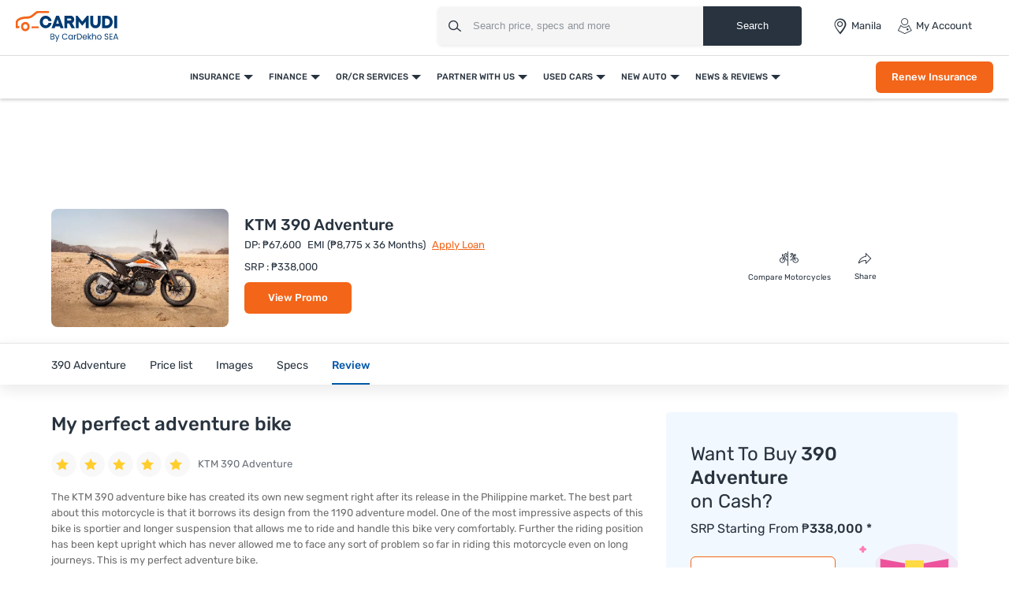

--- FILE ---
content_type: text/html; charset=UTF-8
request_url: https://www.carmudi.com.ph/new-motorcycles/ktm/390-adventure/user-reviews/my-perfect-adventure-bike/
body_size: 37501
content:



<!DOCTYPE html>
<html lang="en" xmlns="http://www.w3.org/1999/xhtml">
    <head>
        <meta charset="UTF-8"/>
        <meta name="viewport" data-hid="viewport" content="width=device-width, initial-scale=1, maximum-scale=1.0, user-scalable=0">
                    <link href="https://www.carmudi.com.ph/2024/images/carmudi/favicon.ico" type="image/x-icon"
                  rel="icon"/>
            <link href="https://www.carmudi.com.ph/2024/images/carmudi/favicon.ico" type="image/x-icon"
                  rel="shortcut icon"/>
            
            <meta name="csrf-param" content="_csrf">
<meta name="csrf-token" content="HLFoxzBgaITqrTEA5zV46WSP0_N5cMXryCf6pWkzZpxwxhGOZjUG6oP-Y2SmAx_dK_ulsRcAs5ykQp3pG341pQ==">
            <title>User Review - My perfect adventure bike | Carmudi</title>

            <link rel="preconnect" href="https://fonts.googleapis.com">
            <link rel="preconnect" href="https://fonts.gstatic.com" crossorigin>
            <link href="https://fonts.googleapis.com/css2?family=Rubik:wght@300;400;500;600;700&display=swap" rel="stylesheet">
            <link href="//www.googletagservices.com" rel="dns-prefetch"/>
            <link href="//ad.doubleclick.net" rel="dns-prefetch"/>
            <link href="//www.googleadservices.com" rel="dns-prefetch"/>
            <link href="//static.girnarsoft.com" rel="dns-prefetch"/>
           

            <meta name="og:url" content="https://www.carmudi.com.ph/new-motorcycles/ktm/390-adventure/user-reviews/my-perfect-adventure-bike/">
<meta name="author" content="Carmudi">
<meta name="og:site_name" content="Carmudi">
<meta name="description" content="The KTM 390 adventure bike has created its own new segment right after its release in the Philippine market. The best part about this motorcycle is th">
<meta name="og:description" content="The KTM 390 adventure bike has created its own new segment right after its release in the Philippine market. The best part about this motorcycle is th">
<meta name="twitter:description" content="The KTM 390 adventure bike has created its own new segment right after its release in the Philippine market. The best part about this motorcycle is th">
<meta name="title" content="User Review - My perfect adventure bike | Carmudi">
<meta name="twitter:title" content="User Review - My perfect adventure bike | Carmudi">
<meta name="og:title" content="User Review - My perfect adventure bike | Carmudi">
<meta name="twitter:card" content="summary_large_image">
<meta name="twitter:site" content="@CarmudiPH">
<meta name="twitter:creator" content="@CarmudiPH">
<meta name="og:type" content="website">
<meta name="og:image" content="https://imgcdn.zigwheels.ph/medium/gallery/exterior/75/2806/ktm-390-adventure-14979.jpg">
<meta name="twitter:image" content="https://imgcdn.zigwheels.ph/medium/gallery/exterior/75/2806/ktm-390-adventure-14979.jpg">
<link href="https://www.carmudi.com.ph/new-motorcycles/ktm/390-adventure/user-reviews/my-perfect-adventure-bike/" rel="canonical">
<link href="https://www.carmudi.com.ph/new-motorcycles/ktm/390-adventure/user-reviews/my-perfect-adventure-bike/?amp=1" rel="amphtml">
<link href="https://www.carmudi.com.ph/site/manifest/?v=1" rel="manifest">
            <script type="application/ld+json">{"@context":"http://schema.org","@type":"SiteNavigationElement","name":"https://www.carmudi.com.ph","potentialAction":[{"@type":"action","name":"Insurance","url":"https://www.carmudi.com.ph/car-insurance/"},{"@type":"action","name":"Car Insurance","url":"https://www.carmudi.com.ph/car-insurance/"},{"@type":"action","name":"Truck Insurance","url":"https://www.carmudi.com.ph/trucks-insurance/"},{"@type":"action","name":"CTPL Insurance","url":"https://www.carmudi.com.ph/ctpl-insurance/"},{"@type":"action","name":"Motorcycle Insurance","url":"https://www.carmudi.com.ph/motorcycle-insurance/"},{"@type":"action","name":"Three Wheeler Insurance","url":"https://www.carmudi.com.ph/three-wheelers-insurance/"},{"@type":"action","name":"Finance","url":"https://www.carmudi.com.ph/refinance/"},{"@type":"action","name":"Used Car Finance","url":"https://www.carmudi.com.ph/used-car-finance/"},{"@type":"action","name":"Sangla OR/CR","url":"https://www.carmudi.com.ph/refinance/"},{"@type":"action","name":"Personal Loan","url":"https://www.carmudi.com.ph/personal-loan/"},{"@type":"action","name":"Finhomes","url":"https://www.carmudi.com.ph/finhomes/"},{"@type":"action","name":"OR/CR Services","url":"https://www.carmudi.com.ph/orcr-services/"},{"@type":"action","name":"OR/CR Renewal","url":"https://www.carmudi.com.ph/orcr-services/"},{"@type":"action","name":"Title Transfer","url":"https://www.carmudi.com.ph/orcr-services/"},{"@type":"action","name":"Partner With Us","url":"https://www.carmudi.com.ph/partner-with-us/"},{"@type":"action","name":"Partner Dealer","url":"https://www.carmudi.com.ph/partner-with-us/"},{"@type":"action","name":"Loan Consultant","url":"https://www.carmudi.com.ph/loan-agent/"},{"@type":"action","name":"Used Cars","url":"https://www.carmudi.com.ph/used-cars/"},{"@type":"action","name":"Buy Used Cars","url":"https://www.carmudi.com.ph/buy-used-cars/"},{"@type":"action","name":"Search Used Cars","url":"https://www.carmudi.com.ph/used-cars/"},{"@type":"action","name":"Sell Your Car","url":"https://www.carmudi.com.ph/sell-car/"},{"@type":"action","name":"Used Car Dealers","url":"https://www.carmudi.com.ph/used-cars-dealers/"},{"@type":"action","name":"New Auto","url":"https://www.carmudi.com.ph/new-cars/"},{"@type":"action","name":"Cars","url":"https://www.carmudi.com.ph/new-cars/"},{"@type":"action","name":"Search Cars","url":"https://www.carmudi.com.ph/cars/"},{"@type":"action","name":"Buy New Cars","url":"https://www.carmudi.com.ph/new-cars/"},{"@type":"action","name":"Latest Cars","url":"https://www.carmudi.com.ph/latest-cars/"},{"@type":"action","name":"Upcoming Cars","url":"https://www.carmudi.com.ph/upcoming-cars/"},{"@type":"action","name":"Motorcycles","url":"https://www.carmudi.com.ph/motorcycles/"},{"@type":"action","name":"Search Motorcycles","url":"https://www.carmudi.com.ph/motorcycles/"},{"@type":"action","name":"Buy New Motorcycles","url":"https://www.carmudi.com.ph/new-motorcycles/"},{"@type":"action","name":"Upcoming Motorcycles","url":"https://www.carmudi.com.ph/upcoming-motorcycles/"},{"@type":"action","name":"Three Wheelers","url":"https://www.carmudi.com.ph/three-wheelers/"},{"@type":"action","name":"Search Three Wheelers","url":"https://www.carmudi.com.ph/three-wheelers/"},{"@type":"action","name":"New Three Wheelers","url":"https://www.carmudi.com.ph/new-three-wheelers/"},{"@type":"action","name":"Commercial Vehicles","url":"https://www.carmudi.com.ph/trucks/"},{"@type":"action","name":"Search Commercial Vehicles","url":"https://www.carmudi.com.ph/trucks/"},{"@type":"action","name":"New Commercial Vehicles","url":"https://www.carmudi.com.ph/new-trucks/"},{"@type":"action","name":"News & Reviews","url":"https://www.carmudi.com.ph/journal/"},{"@type":"action","name":"Automotive News","url":"https://www.carmudi.com.ph/journal/"},{"@type":"action","name":"Car Advice","url":"https://www.carmudi.com.ph/advice/"},{"@type":"action","name":"Car Insurance","url":"https://www.carmudi.com.ph/insurance/"},{"@type":"action","name":"Car Finance","url":"https://www.carmudi.com.ph/financing/"},{"@type":"action","name":"Buyers Guide","url":"https://www.carmudi.com.ph/journal/tag/buyers-guide/"},{"@type":"action","name":"Write a Review","url":"https://www.carmudi.com.ph/write-a-review/"},{"@type":"action","name":"User Reviews","url":"https://www.carmudi.com.ph/user-reviews/"}]}</script><script defer>
    var gd = {};
    gd.config = {
        baseUrl: "/",
        site_url: "https://www.carmudi.com.ph/",
        apiUrl: "https://intlapi.carmudi.com.ph",
        countryCode: "ph",
        currencyCode: "₱",
        withSubCity: 0,
        financeUrl: "",
        businessUnit: "motorcycles",
        defaultBusinessUnit: "bikes",
        langCode: "en",
        isdCode: "+63",
        defaultCity: "manila",
        defaultDisplayCity: "Manila",
        facebookAppId: "431251003897804",
        googleAppId: "823676775068-9bd9dmne8h50qdnlssj4panlnnbjmu5o.apps.googleusercontent.com",
        isSearchActive: 1,
        source: 'web',
        enquiryForm: 'https://enquiry.carbay.com',
        ucEnquiryForm: 'https://ucrf.carbay.com',
        bu: 'motorcycles',
        rangeData: '[1,100000,250000,300000,400000,500000,1000000,2000000,3000000,4000000,5000000,8000000,10000000,20000000,25000000]',
        inventory: 'all',
        noImage: 'https://www.carmudi.com.ph/web/newdesign/images/carmudi-no-image-found.svg',
        listingType: 'I1D0',
        pageType: 'model',
        page: 'user-reviews-detail'
    };
    gd.po = {
        'otp_countdown': "Resend OTP in {timeleft} sec",
        'featured': "Featured",
        'trustmark': "Trusted Seller !",
        'viewOffer': "View Promo",
        'price_coming_soon': "Price coming soon",
        'est_launched': " Estimated Launched",
        'est_price': "(Est. Price)",
        'variants': "Variants",
        'used_cars_available': "Used Cars Available",
        'clear_all': "Clear All",
        'no_cars_found': "Currently, We don't have any active inventory for {filterName}. Browse more <a href='{parentFilterUrl}'>{parentFilter}</a>.",
        'no_motor_found': "Currently, We don't have any active inventory for {filterName}. Browse more <a href='{parentFilterUrl}'>{parentFilter}</a>.",
        'no_truck_found': "Currently, We don't have any active inventory for {filterName}. Browse more <a href='{parentFilterUrl}'>{parentFilter}</a>.",
        'read_more': "Read More",
        'read_less': "Read Less",
        'load_more': "Load More",
        'loading_more': "…Loading More",
        'months': "Months",
        'otp_resent': "OTP Resent",
        'otp_resent_msg': "OTP has been sent",
        'trillion': "Trillion",
        'billion': "billion",
        'million': "million"
    }
</script>
<script defer>
    var siteUrls = {
        newCarUrl: "https://www.carmudi.com.ph/new-motorcycles/",
        usedCarUrl: "",
        usedCityPriceUrl: "",
        pricePageUrl: "https://www.carmudi.com.ph/new-motorcycles/brandSlug/modelSlug/price/",
        pinCodeAddress: "/ajax/get-pincodes/",
        brandCityDealer: "/ajax/get-brand-city-dealer/",
        leadPageUrl: "https://www.carmudi.com.ph/new-cars-lead/lead/"

    };
    var notificationPermission = '';
    if (typeof Notification != 'undefined') {
        notificationPermission = Notification.permission;
    }
    if ('localStorage' in window && window.sessionStorage !== null && sessionStorage.getItem('original_location') == null) {
        sessionStorage.setItem('original_location', 'https://www.carmudi.com.ph/new-motorcycles/ktm/390-adventure/user-reviews/my-perfect-adventure-bike/');
    }
    let originalLocation = sessionStorage.getItem('original_location');
    var dataLayer = [
        {
            'page_type': '',
                    'vehicle_type': 'bikes',
                    'country_id': 'Philippines',
                    'Language': 'en',
                    'source': 'web',
                    'notification_status': notificationPermission,
            'city':'Manila (Default)',
                    'original_location': originalLocation
        }
    ];
    gd.searchConfig = {
        controllerAction: "model_user-reviews-detail",
        oemSlug: typeof dataLayer[0].oemSlug !== 'undefined' ? dataLayer[0].oemSlug : '',
        modelSlug: typeof dataLayer[0].modelSlug !== 'undefined' ? dataLayer[0].modelSlug : '',
    };</script>

</script>



<!--GA Tracking Script-->
<script defer>
    var myCb = function (fn) {
        if (typeof window.requestIdleCallback === 'function') {
            window.requestIdleCallback(function () {
                fn();
            });
            return;
        }
        fn();
    };
    myCb(function () {
        (function (w, d, s, l, i) {
            w[l] = w[l] || [];
            w[l].push({'gtm.start': new Date().getTime(), event: 'gtm.js'});
            var f = d.getElementsByTagName(s)[0],
                    j = d.createElement(s), dl = l != 'dataLayer' ? '&l=' + l : '';
            j.defer = true;
            j.src =
                    '//www.googletagmanager.com/gtm.js?id=' + i + dl;
            f.parentNode.insertBefore(j, f);
        })(window, document, 'script', 'dataLayer', 'GTM-N42J33LG');
    });</script>


<style>﻿.grid-2:after,.grid-3:after,.grid-4:after,.grid-5:after,.grid-6:after{visibility:hidden;display:block;font-size:0;content:" ";clear:both;height:0}html,body{font-size:100%;font-family:"Rubik",sans-serif;color:#28333f;font-size:15px;line-height:24px}p{margin:0px 0px 0px 0px}a{color:#0057a9}*{margin:0;padding:0;-webkit-touch-callout:none;-moz-touch-callout:none;-ms-touch-callout:none;touch-callout:none;-webkit-user-drag:none;-moz-user-drag:none;-ms-user-drag:none;user-drag:none;-webkit-text-size-adjust:none;-webkit-highlight:none;-webkit-tap-highlight-color:rgba(0,0,0,0);box-sizing:border-box}a,body,h1,h2,h3,h4,h5,h6,li,p,ul,span{margin:0;padding:0;list-style:none;text-decoration:none;outline:none}.clearfix:after{visibility:hidden;display:block;font-size:0;content:" ";clear:both;height:0}i{font-style:normal}.button,.button-cta,.card-link,.card-link2,body,button,input,select,textarea,a{outline:none}input,textarea{-webkit-user-select:auto;-khtml-user-select:auto;-moz-user-select:auto;-ms-user-select:auto;user-select:auto}button::-moz-focus-inner{border:0}input:-webkit-autofill{-webkit-box-shadow:0 0 0px 1000px #fff inset}input,select{appearance:none;-webkit-appearance:none;-moz-appearance:none}select::-ms-expand{display:none}select:-moz-focusring{color:rgba(0,0,0,0);text-shadow:0 0 0 #000}table{width:100%;border-collapse:collapse}fieldset{border:0}h1,h2,h3,h4,h5,h6{font-weight:normal}input::-webkit-outer-spin-button,input::-webkit-inner-spin-button{-webkit-appearance:none;margin:0}input[type=number]{-moz-appearance:textfield}::-webkit-scrollbar{width:4px;height:4px}::-webkit-scrollbar-button{width:0}::-webkit-scrollbar-track-piece{background:rgba(40,51,63,.1);width:0}::-webkit-scrollbar-thumb{background:rgba(40,51,63,.2);border-radius:3px}@media only screen and (max-width: 768px){::-webkit-scrollbar{width:0;height:0px}}.btn-offer{border-radius:6px;padding:0 40px;font-size:12px;font-weight:500;border:0;cursor:pointer;line-height:40px;text-align:center;color:#fff;background:#f36519;display:block;white-space:nowrap;box-shadow:0 8px 8px 0 hsla(0,0%,100%,.2)}.btn-offer:hover{box-shadow:0 8px 8px 0 rgba(243,101,25,.2)}@media(min-width: 767px){.btn-offer{font-size:13px}}.p-md-r{padding-right:20px}.block{display:block}.inline-block{display:inline-block}.float-left{float:left}.float-right{float:right}.p-rel{position:relative}.overlay{position:fixed;left:0;top:0;right:0;bottom:0;background:rgba(40,51,63,.3);overflow:hidden}.o-hidden{overflow:hidden}.v-middle{vertical-align:middle}.ic-whatsapp{height:16px;width:16px;background:url("/web/newdesign/images/whatsapp.svg") no-repeat;background-size:100%;display:inline-block;vertical-align:middle}.error{color:red;display:block;margin-top:4px}input.error{margin:0}.valid{color:green;display:block;margin-top:4px}.hidden{opacity:0;height:0;pointer-events:none;overflow:hidden;margin-bottom:0}.bg-grey{background:#f8f8f9}.bg-white{background:#fff}.card-curved{background:#fff;border-radius:24px 24px 0 0;-moz-border-radius:24px 24px 0 0;-webkit-border-radius:24px 24px 0 0;-ms-border-radius:24px 24px 0 0}.border-bottom{border-bottom:1px solid #ddd}.border-top{border-top:1px solid #ddd}.hint-highlight{font-size:10px;font-weight:500;color:#30b38a;background:rgba(48,179,138,.1);padding:2px 12px;border-radius:8px;-webkit-border-radius:8px;-moz-border-radius:8px;-ms-border-radius:8px;display:inline-block}.fixed-bottom{position:fixed;left:0;right:0;bottom:0;z-index:9}.hide{display:none}.pointer{cursor:pointer}.truncate{text-overflow:ellipsis;overflow:hidden;white-space:nowrap}.sticky-top{position:sticky;left:0;right:0;top:0;z-index:9}.icon-star-filled:before{color:#f79712}.fixed-container{padding-top:56.25%;position:relative;background:#f0f1f3;overflow:hidden;background:#f4f6f9}.fixed-container img{width:100%;display:block;margin:0 auto;top:50%;left:0;position:absolute;transform:translateY(-50%)}.image-object-fit{height:140px;overflow:hidden}.image-object-fit img{object-fit:cover;height:inherit;background:#f4f6f9}.list-inline li{display:inline-block}.list-bullet{list-style:none}.list-bullet li:before{content:"•";color:#0057a9;font-weight:700;display:inline-block;font-size:20px;line-height:13px;vertical-align:middle}.translateY-50{position:absolute;top:50%;transform:translateY(-50%)}.footer-margin{margin-bottom:64px}.ad-slot{text-align:center;display:inline-block;width:100%}.ad-slot-2{text-align:center}.linkOpt::before{content:attr(data-before);margin-right:3px}.body__overview{overflow-y:hidden}.w-100{width:100%}.h-100{height:100%}body.gsc_modal_noscroll{overflow:hidden}body.overFlow{overflow:hidden}.view__more__link{font-size:11px;color:#0057a9;text-transform:uppercase;font-weight:500;cursor:pointer}.view__more__link i:before{color:#0057a9}.view__more__link[data-before]:before{content:attr(data-before);margin-right:1px}.view__more__link[data-after]:after{content:attr(data-after);margin-right:1px}.tooltip__show{position:relative;cursor:pointer}.tooltip__show .tooltip{padding:10px;top:calc(100% + 10px);left:0;min-width:75px;width:300px;max-width:300px;background-color:#000;color:#fff !important;height:auto;border-radius:5px;position:absolute;word-wrap:break-word;-webkit-transition:all .3s;transition:all .3s;font-size:14px !important;line-height:1.5 !important;z-index:97;opacity:0;visibility:hidden}.tooltip__show .tooltip:after{bottom:100%;left:10px;content:" ";height:0;width:0;position:absolute;pointer-events:none;border:10px solid rgba(0,0,0,0);border-bottom-color:#000;margin-left:0}.tooltip__show:hover .tooltip{opacity:1;visibility:visible}.view__seller__link{color:#f36519;font-size:12px;font-weight:500;text-transform:uppercase;cursor:pointer}.view__seller__link:hover{color:#0057a9}.btn-used-car{border-radius:6px;padding:0 10px;font-size:13px;font-weight:500;line-height:40px;text-align:center;color:#fff;background:#0057a9;display:block;box-shadow:0 8px 8px 0 hsla(0,0%,100%,.2)}.btn-used-car:hover{box-shadow:0 8px 8px 0 rgba(0,87,169,.2)}.btn-promo{border-radius:6px;padding:0 26px;font-size:12px;line-height:36px;font-weight:500;text-align:center;color:#f36519;background:rgba(0,0,0,0);text-transform:uppercase;border:1px solid #f36519;display:inline-block;cursor:pointer}.btn-promo:hover{background:#f36519;color:#fff}.uc__full__width__slider{width:100%}.mb-30{margin-bottom:30px}.inline_b{display:inline-block}.px-20{padding-left:20px;padding-right:20px}.uc__full__width__slider .slider__item{width:25%;flex:0 0 25%;margin:0px 1% 0px 0px}.uc__full__width__slider.ComparisonCardSlider .slider__item{width:33.3333%;flex:0 0 33.3333%;margin:0px 1% 0px 0px}.page__content__sec .col-md-12.col-lg-8 .uc__full__width__slider .slider__item{flex:0 0 33.3333%;margin:0px 1% 0px 0px;width:33.3333%}.lead__webform{position:fixed;top:0;left:0;width:100%;height:100%;z-index:9999}.lead__popup__inner{height:100%}.lead__popup__inner iframe{width:100%;height:100%;border:0}.amp-carousel-button{z-index:7}.full_width_img{max-width:100%}button[disabled]{background:#ddd;box-shadow:none !important;cursor:not-allowed !important}.shadow-dark{box-shadow:0 2px 20px 0 rgba(40,51,63,.12);-webkit-box-shadow:0 2px 20px 0 rgba(40,51,63,.12);-moz-box-shadow:0 2px 20px 0 rgba(40,51,63,.12);-ms-box-shadow:0 2px 20px 0 rgba(40,51,63,.12);position:relative}.shadow-light{box-shadow:0 1px 4px 0 rgba(40,51,63,.16);-webkit-box-shadow:0 1px 4px 0 rgba(40,51,63,.16);-moz-box-shadow:0 1px 4px 0 rgba(40,51,63,.16);-ms-box-shadow:0 1px 4px 0 rgba(40,51,63,.16);position:relative}.bg-gr-media{background:linear-gradient(90deg, #DCEEFF 1.39%, rgba(235, 222, 255, 0.5) 98.33%)}.text-promotion{color:#f36519}h1{font-size:20px;line-height:30px;font-weight:500;color:#28333f;margin-bottom:5px}h2,.heading-h2{font-size:18px;line-height:1.67;font-weight:500;color:#28333f;margin-bottom:15px}.heading-h3{font-size:16px;line-height:22px;color:#28333f}.card-shadow h2{font-size:18px;line-height:24px}.f-40{font-size:40px;line-height:1.1}.f-22{font-size:22px;line-height:1.2}.f-16{font-size:16px}.f-15{font-size:15px}.f-14{font-size:14px}.f-13{font-size:13px;line-height:18px}.f-12{font-size:12px}.f-11{font-size:11px;line-height:16px}.f-10{font-size:10px}.f-regular{font-weight:400}.f-medium{font-weight:500}.f-bold{font-weight:700}.t-accent{color:#0057a9}.t-highlight{color:#30b38a}.t-hint{color:rgba(40,51,63,.5)}.t-text{color:rgba(40,51,63,.7)}.t-light{color:#484848}.t-heading{color:#28333f}.t-center{text-align:center}.t-underline{text-decoration:underline}.info{font-size:12px;margin-top:8px;color:#484848}.bg-light{background:#f1f6fa}.d-block{display:block}.t-promotional{color:#f36519}.btn-link{font-weight:500}.shadow-light{box-shadow:0 1px 4px 0 rgba(40,51,63,.16);-webkit-box-shadow:0 1px 4px 0 rgba(40,51,63,.16);-moz-box-shadow:0 1px 4px 0 rgba(40,51,63,.16);-ms-box-shadow:0 1px 4px 0 rgba(40,51,63,.16);position:relative}@font-face{font-family:"icomoon";src:url("/web/newdesign/fonts/icomoon.eot?9z9h7t");src:url("/web/newdesign/fonts/icomoon.eot?9z9h7t#iefix") format("embedded-opentype"),url("/web/newdesign/fonts/icomoon.ttf?9z9h7t") format("truetype"),url("/web/newdesign/fonts/icomoon.woff?9z9h7t") format("woff"),url("/web/newdesign/fonts/icomoon.svg?9z9h7t#icomoon") format("svg");font-weight:normal;font-style:normal;font-display:block}[class^=icon-],[class*=" icon-"]{font-family:"icomoon";speak:never;font-style:normal;font-weight:normal;font-variant:normal;text-transform:none;line-height:1;-webkit-font-smoothing:antialiased;-moz-osx-font-smoothing:grayscale}.icon-Compare-trucks:before{content:""}.icon-Compare-three-wheelers:before{content:""}.icon-Compare-motorcycles:before{content:""}.icon-Compare-cars:before{content:""}.icon-information:before{content:""}.icon-spec:before{content:"";color:#0384f2}.icon-comment:before{content:""}.icon-youtube1:before{content:""}.icon-twitter-6:before{content:""}.icon-instagram:before{content:""}.icon-facebook:before{content:""}.icon-Smilar:before{content:""}.icon-dislike:before{content:"";color:#fff}.icon-feature:before{content:""}.icon-fuel1:before{content:""}.icon-inverted-comma:before{content:"";color:#717d8a}.icon-like:before{content:"";color:#fff}.icon-transmission:before{content:""}.icon-gallery-compare:before{content:""}.icon-gallery-share:before{content:""}.icon-gallery-variants:before{content:""}.icon-Youtube .path1:before{content:"";color:red}.icon-Youtube .path2:before{content:"";margin-left:-1.4169921875em;color:#fff}.icon-Detect-Location:before{content:"";color:#6d7278}.icon-Bike:before{content:"";color:#0384f2}.icon-Compare:before{content:"";color:#0384f2}.icon-more1:before{content:"";color:#fff}.icon-New-car:before{content:"";color:#fff}.icon-News:before{content:"";color:#0384f2}.icon-Truck:before{content:"";color:#0384f2}.icon-Used-car:before{content:"";color:#0384f2}.icon-Filter-svg:before{content:""}.icon-sorting:before{content:""}.icon-price:before{content:""}.icon-brand:before{content:""}.icon-fuel:before{content:""}.icon-sort:before{content:""}.icon-Image:before{content:""}.icon-Specs:before{content:""}.icon-Video:before{content:""}.icon-insurance-icon:before{content:"";color:#0057a9}.icon-refinance-1:before{content:"";color:#2356a3}.icon-close:before{content:""}.icon-review:before{content:""}.icon-gallery:before{content:""}.icon-login:before{content:""}.icon-heart-filled:before{content:""}.icon-heart-blank:before{content:""}.icon-search:before{content:""}.icon-hambuger:before{content:""}.icon-more:before{content:""}.icon-location:before{content:""}.icon-arrow:before{content:""}.icon-star:before{content:""}.icon-star-half .path1:before{content:"";color:#9d9d9d}.icon-star-half .path2:before{content:"";margin-left:-1em;color:#f5a822}.icon-angle-right:before{content:"";color:rgba(0,0,0,.5)}.icon-star-empty:before{content:"";color:#9d9d9d}.icon-star-filled:before{content:"";color:#f5a822}.icon-share:before{content:""}.icon-search1:before{content:""}.icon-angle-bold-right:before{content:"";color:rgba(0,0,0,.5)}.icon-arrowdown:before{content:""}.icon-arrowup:before{content:""}.icon-tick:before{content:""}.icon-plus1:before{content:""}.icon-minus1:before{content:"";color:rgba(0,0,0,.5)}.icon-whatsapp:before{content:""}.icon-language:before{content:""}.icon-edit:before{content:""}.icon-twitter:before{content:""}.icon-back:before{content:""}.icon-undo2:before{content:""}.icon-youtube:before{content:""}.icon-play3:before{content:""}.icon-move-up:before{content:""}.icon-move-down:before{content:""}.icon-phone:before{content:""}.icon-pinterest:before{content:""}.icon-linkedin2:before{content:""}@font-face{font-family:Rubik;src:url(/web/newdesign/fonts/Rubik-Regular.ttf) format("truetype"),url(/web/newdesign/fonts/Rubik-Regular.ttf) format("truetype");font-weight:400;font-style:normal;font-display:swap}@font-face{font-family:Rubik;src:url(/web/newdesign/fonts/Rubik-Medium.ttf) format("truetype"),url(/web/newdesign/fonts/Rubik-Medium.ttf) format("truetype");font-weight:500;font-style:normal;font-display:swap}@font-face{font-family:Rubik-bold;src:url(/web/newdesign/fonts/Rubik-Bold.ttf) format("truetype"),url(/web/newdesign/fonts/Rubik-Bold.ttf) format("truetype");font-weight:700;font-style:normal;font-display:swap}.grid-2>*{width:50%;float:left}.grid-3>*{width:33.3333333333%;float:left}.grid-4>*{width:25%;float:left}.grid-5>*{width:20%;float:left}.grid-6>*{width:16.6666666667%;float:left}@media(min-width: 768px){body{background:#fff}.blog-container{width:1160px;margin:0 auto}}.d-flex{display:-ms-flexbox !important;display:flex !important}.justify-content-start{-ms-flex-pack:start !important;justify-content:flex-start !important}.justify-content-end{-ms-flex-pack:end !important;justify-content:flex-end !important}.justify-content-center{-ms-flex-pack:center !important;justify-content:center !important}.justify-content-between{-ms-flex-pack:justify !important;justify-content:space-between !important}.justify-content-around{-ms-flex-pack:distribute !important;justify-content:space-around !important}.align-items-start{-ms-flex-align:start !important;align-items:flex-start !important}.align-items-end{-ms-flex-align:end !important;align-items:flex-end !important}.align-items-center{-ms-flex-align:center !important;align-items:center !important}.align-items-baseline{-ms-flex-align:baseline !important;align-items:baseline !important}.align-items-stretch{-ms-flex-align:stretch !important;align-items:stretch !important}.mb-0{margin-bottom:0 !important}.mb-15{margin-bottom:15px}.mb-20{margin-bottom:20px}.mb-10{margin-bottom:10px}.mt-30{margin-top:30px}.relative{position:relative}.container{width:100%;padding-right:20px;padding-left:20px;margin-right:auto;margin-left:auto}.d-container{width:100%;padding-right:20px;padding-left:20px;margin-right:auto;margin-left:auto}@media(min-width: 768px){.d-container,.container{max-width:720px}.col-md-12{-ms-flex:0 0 100%;flex:0 0 100%;max-width:100%}}@media(min-width: 992px){.d-container,.container{max-width:960px}.container{padding-right:10px;padding-left:10px}}@media(min-width: 1026px){.col-lg-2{-ms-flex:0 0 16.666667%;flex:0 0 16.666667%;max-width:16.666667%}.col-lg-3{-ms-flex:0 0 25%;flex:0 0 25%;max-width:25%}.col-lg-9{-ms-flex:0 0 75%;flex:0 0 75%;max-width:75%}.col-lg-10{-ms-flex:0 0 83.333%;flex:0 0 83.333%;max-width:83.333%}.col-lg-5{-ms-flex:0 0 41.666667%;flex:0 0 41.666667%;max-width:41.666667%}.col-lg-6{-ms-flex:0 0 50%;flex:0 0 50%;max-width:50%}.col-lg-7{-ms-flex:0 0 58.333333%;flex:0 0 58.333333%;max-width:58.333333%}.col-lg-4{-ms-flex:0 0 33.333333%;flex:0 0 33.333333%;max-width:33.333333%}.col-lg-8{-ms-flex:0 0 66.666667%;flex:0 0 66.666667%;max-width:66.666667%}}@media(min-width: 1200px){.d-container,.container{max-width:1170px}}@media(min-width: 1280px){.d-container{max-width:1260px}}.d-row,.row{display:-ms-flexbox;display:flex;-ms-flex-wrap:wrap;flex-wrap:wrap;margin-right:-10px;margin-left:-10px}.col,.col-1,.col-10,.col-11,.col-12,.col-2,.col-3,.col-4,.col-5,.col-6,.col-7,.col-8,.col-9,.col-auto,.col-lg,.col-lg-1,.col-lg-10,.col-lg-11,.col-lg-12,.col-lg-2,.col-lg-3,.col-lg-4,.col-lg-5,.col-lg-6,.col-lg-7,.col-lg-8,.col-lg-9,.col-lg-auto,.col-md,.col-md-1,.col-md-10,.col-md-11,.col-md-12,.col-md-2,.col-md-3,.col-md-4,.col-md-5,.col-md-6,.col-md-7,.col-md-8,.col-md-9,.col-md-auto,.col-sm,.col-sm-1,.col-sm-10,.col-sm-11,.col-sm-12,.col-sm-2,.col-sm-3,.col-sm-4,.col-sm-5,.col-sm-6,.col-sm-7,.col-sm-8,.col-sm-9,.col-sm-auto,.col-xl,.col-xl-1,.col-xl-10,.col-xl-11,.col-xl-12,.col-xl-2,.col-xl-3,.col-xl-4,.col-xl-5,.col-xl-6,.col-xl-7,.col-xl-8,.col-xl-9,.col-xl-auto{position:unset;width:100%;min-height:1px;padding-right:10px;padding-left:10px}header.main-header{padding:0;background-color:#fff;border-bottom:1px solid #ddd;position:relative;z-index:7}header .header__logo a{display:block}header .header__logo a img{display:block}header .header__right{justify-content:space-between;display:flex;align-items:center;padding:7px}header .header__right .header_right__links{display:flex}header .header__right .header_right__links>li{margin-right:20px;display:flex;align-items:center;position:relative;padding:16px 0;text-transform:capitalize}header .header__right .header_right__links>li>i{margin-right:4px;font-size:20px;line-height:20px}header .header__right .header_right__links>li>a{font-size:13px;line-height:20px;color:#28333f;display:flex;align-items:center;position:relative}header .header__right .header_right__links>li>a>i{margin-right:4px;font-size:20px;line-height:20px}header .header__right .header_right__links>li>a#header-city-popup:after{width:0;height:0;border-left:6px solid rgba(0,0,0,0);border-right:6px solid rgba(0,0,0,0);border-top:6px solid rgba(40,51,63,.7);content:"";margin-left:4px}header .header__right .header_right__links>li ul{left:inherit;right:0;width:150px;position:absolute;display:none;background:#fff;top:100%;z-index:1;border:1px solid rgba(36,39,44,.15);box-shadow:0 2px 3px rgba(0,0,0,.1);white-space:inherit;padding-right:0px;border-radius:0 0 4px 4px}header .header__right .header_right__links>li ul li{margin:0px !important;border-bottom:1px solid #e3e5e5}header .header__right .header_right__links>li ul li i{display:none}header .header__right .header_right__links>li ul li a{width:100%;display:block;font-weight:400;line-height:30px;padding:10px 20px;font-size:13px;text-transform:none;color:#28333f}header .header__right .header_right__links>li ul li a:hover{background:#e3e5e5;color:#000}header .header__right .header_right__links>li ul li a.active{color:#0057a9 !important}header .header__right .header_right__links>li:hover ul{display:block}header .header__right .header_right__links>li:last-child{margin-right:0}@media(min-width: 1100px){header .container{max-width:100%;padding:0 20px}}.searchbox{margin-right:40px;display:inline-block;vertical-align:middle;width:460px;height:48px;position:relative;box-shadow:0 1px 4px 0 rgba(0,0,0,.1);border-radius:4px;-webkit-border-radius:4px;-moz-border-radius:4px;-ms-border-radius:4px;box-sizing:border-box}.searchbox .searchbtn{color:#fff;width:125px;line-height:50px;border:0;background-color:#28333f;position:absolute;top:-1px;right:-1px;border-radius:0 4px 4px 0;-webkit-border-radius:0 4px 4px 0;-moz-border-radius:0 4px 4px 0;-ms-border-radius:0 4px 4px 0;transition:all .4s ease-in-out;-webkit-transition:all .4s ease-in-out;-moz-transition:all .4s ease-in-out}.searchbox input{width:100%;height:48px;line-height:48px;background:#f5f5f6;box-sizing:border-box;padding:0 140px 0 44px;border:0;position:relative;border-radius:4px;-webkit-border-radius:4px;-moz-border-radius:4px;-ms-border-radius:4px}.searchbox .icon-search{position:absolute;left:13px;font-size:16px;top:50%;transform:translateY(-50%);z-index:1}.citymodal{width:100%;height:100vh;background:rgba(0,0,0,.7);position:fixed;top:0;left:0;z-index:9999;display:none}.citymodal.active{display:block !important}.citymodal .close__city{width:40px;height:40px;display:block;font-size:16px;line-height:40px;text-align:center;position:absolute;right:0;top:0;color:#28333f;opacity:.8;cursor:pointer}@media(min-width: 991px){.citymodal .close__city{top:15px;right:10px}.citymodal .close__city:hover{opacity:1}}.citymodal .citymodal-inner{width:100%;padding:30px 0;background:#f8f8f8;height:calc(100vh + 50px)}.citymodal .citymodal-inner h2{font-weight:400;text-align:center;margin-bottom:15px}.citymodal .citymodal-inner p{text-align:center;opacity:.7;font-size:13px;line-height:16px;margin:15px 0}@media(min-width: 991px){.citymodal .citymodal-inner{height:auto;padding:40px 0 60px}.citymodal .citymodal-inner p{margin:30px 0}}.citymodal .variants__module{width:100%;border-radius:16px;box-shadow:0 8px 16px 0 rgba(36,39,44,.1),0 -4px 8px 0 rgba(36,39,44,.1);background-color:#fff;padding:20px 10px;z-index:2;height:auto}.citymodal .variants__module h2{margin-bottom:20px;font-weight:500;text-align:left !important}.citymodal .variants__module p.small-text{opacity:.7;font-size:12px;margin:12px 0 12px;text-align:left !important}.citymodal .variants__module .search__city{max-width:100%}.citymodal .variants__module .main__city__list{-ms-flex-pack:flex-start !important;justify-content:flex-start !important;height:auto}.citymodal .variants__module .main__city__list li{width:auto;margin:0 10px 10px 0;padding:0}.citymodal .variants__module .main__city__list li a{padding:10px;color:#28333f;line-height:18px;border-radius:4px;text-align:center;box-shadow:0 1px 3px 0 rgba(0,0,0,.2)}.citymodal .variants__module .main__city__list li a:hover{color:#fff;background-color:#0057a9}@media(max-width: 767px){.citymodal .variants__module{border-radius:10px 10px 0 0;box-shadow:none;position:fixed;bottom:0;padding:20px 0 !important}.citymodal .variants__module h2{font-size:16px}}.search__city{max-width:500px;width:100%;display:block;margin:0 auto}.search__city .search__city__icon{position:absolute;top:12px;left:12px}.search__city .dropdown{box-shadow:0 8px 16px 0 rgba(71,77,96,.1);background-color:#fff;padding:0;margin-top:0;z-index:1;position:absolute;width:100%;max-height:190px;overflow-y:auto;z-index:3}.search__city .dropdown li{padding:10px 20px;border-bottom:1px solid rgba(113,125,138,.1);font-size:14px;cursor:pointer}.search__city .dropdown li a{color:#28333f}.main__city__list{flex-wrap:wrap}@media(max-width: 767px){.main__city__list{height:calc(100vh - 200px);overflow:hidden;overflow-y:auto}}.main__city__list li{width:100%;border-bottom:1px solid #eeeef0}.main__city__list li a{display:block;font-size:13px;padding:10px 15px;line-height:26px;background:#fff;color:#28333f}@media(min-width: 991px){.main__city__list li{padding:4px;width:140px;border-bottom:0}.main__city__list li a{padding:10px 2px;border-radius:4px;text-align:center;box-shadow:0 1px 3px 0 rgba(0,0,0,.2)}.main__city__list li a:hover{color:#fff;background:#0057a9}}.search__city .form-group input.form-control{box-shadow:0 2px 2px 0 rgba(36,39,44,.1);border:solid 1px rgba(36,39,44,.15);background-color:#fff;padding-left:36px}.autocomplete-suggestions{max-height:242px;overflow-y:scroll;background:#fff;border:1px solid #ddd;border-radius:4px;-webkit-border-radius:4px;-moz-border-radius:4px;-ms-border-radius:4px;box-shadow:0 4px 12px 0 rgba(0,0,0,.2);-webkit-box-shadow:0 4px 12px 0 rgba(0,0,0,.2);-moz-box-shadow:0 4px 12px 0 rgba(0,0,0,.2);-ms-box-shadow:0 4px 12px 0 rgba(0,0,0,.2);position:absolute;left:0;top:48px;width:100%;z-index:9999;display:none}.autocomplete-suggestions>*{padding:10px 15px;overflow:hidden;text-overflow:ellipsis;white-space:nowrap;height:48px;line-height:26px;box-sizing:border-box;-webkit-box-sizing:border-box;-moz-box-sizing:border-box;border-top:1px solid #ddd;text-align:left;font-size:14px;border-left:4px solid rgba(0,0,0,0);transition:all .2s;cursor:pointer}.autocomplete-suggestions>*:first-child{border-top:0}.autocomplete-suggestions>*.selected{background:#f8f8f8;border-left:4px solid #0057a9}.autocomplete-suggestions>* i{margin-right:16px;vertical-align:middle}.autocomplete-suggestions>* i::before{color:#484848;font-size:18px}.suggestion-box{max-height:242px;overflow-y:auto;background:#fff;border:1px solid #ddd;border-radius:4px;-webkit-border-radius:4px;-moz-border-radius:4px;-ms-border-radius:4px;box-shadow:0 4px 12px 0 rgba(0,0,0,.2);-webkit-box-shadow:0 4px 12px 0 rgba(0,0,0,.2);-moz-box-shadow:0 4px 12px 0 rgba(0,0,0,.2);-ms-box-shadow:0 4px 12px 0 rgba(0,0,0,.2);position:absolute;left:0;top:100%;width:100%;z-index:1}.suggestion-box>li{padding:10px 15px;overflow:hidden;text-overflow:ellipsis;white-space:nowrap;height:48px;line-height:26px;box-sizing:border-box;-webkit-box-sizing:border-box;-moz-box-sizing:border-box;border-top:1px solid #ddd;text-align:left;font-size:14px;cursor:pointer}.suggestion-box>li:hover{background-color:#f8f8f8}.web__nav{background-color:#fff;position:sticky;top:0;box-shadow:0 2px 4px rgba(0,0,0,.19);z-index:6}.web__nav .sticky__logo{max-height:22px}.web__nav .sticky__logo img{display:block;height:22px}.web__nav .main__nav>li{position:relative;margin:0 10px}.web__nav .main__nav>li>a{font-size:11px;line-height:54px;font-weight:500;text-transform:uppercase;color:#28333f;position:relative;display:flex;align-items:center;cursor:pointer}.web__nav .main__nav>li>a:after{width:0;height:0;border-left:6px solid rgba(0,0,0,0);border-right:6px solid rgba(0,0,0,0);border-top:6px solid #28333f;content:"";margin-left:4px}.web__nav .main__nav>li .submenu{min-width:300px;position:absolute;top:100%;left:0;border:1px solid rgba(36,39,44,.15);border-radius:0 0 4px 4px;display:none;background-color:#fff}.web__nav .main__nav>li .submenu li{border-bottom:1px solid #e3e5e5;position:relative}.web__nav .main__nav>li .submenu li a{font-size:13px;line-height:50px;padding:0 20px;display:block;color:#28333f}.web__nav .main__nav>li .submenu li a:hover{background-color:#e3e5e5}.web__nav .main__nav>li .submenu li:last-child{border-bottom:0}.web__nav .main__nav>li .submenu li ul{position:absolute;left:100%;top:0;min-width:300px;background-color:#fff;display:none;border:1px solid rgba(36,39,44,.15);box-shadow:0 2px 3px rgba(0,0,0,.1)}.web__nav .main__nav>li .submenu li ul li a{line-height:40px}.web__nav .main__nav>li .submenu li:hover ul{display:block}.web__nav .main__nav>li:hover .submenu{display:block}.web__nav .main__nav>li:last-child .submenu{left:inherit;right:0}@media(min-width: 1100px){.web__nav .container{max-width:1460px;padding:0 20px}}.web__nav.gssticky{position:fixed;width:100%}.web__nav.sticky .stickylogo,.web__nav.sticky .sticky__logo,.web__nav.gssticky .stickylogo,.web__nav.gssticky .sticky__logo{transform:translateY(0)}.stickylogo,.sticky__logo{position:relative;transform:translateY(-100px);transition:all .4s ease-in-out;-webkit-transition:all .4s ease-in-out;opacity:1}.btn-offer.btn-sell-car{padding:0 20px}footer{margin-top:25px;padding:40px 0;border-top:1px solid rgba(36,39,44,.1);display:block}footer .row .footer__cols{width:16%}footer .row .footer__cols .footer_logo img{max-width:150px}footer .row .footer__cols span.title{font-size:12px;font-weight:500;color:#28333f;margin:0 0 12px;text-transform:uppercase;display:block}footer .row .footer__cols ul li a{margin:0 0 10px;display:inline-block}footer .row .footer__cols ul li a:hover{color:#0057a9}footer .row .footer__cols .sister-sites{display:flex;flex-wrap:wrap}footer .row .footer__cols .sister-sites li{width:33.33%;margin-bottom:8px}footer .row .footer__cols .sister-sites li a{position:relative;display:flex;align-items:center;margin:0}footer .row .footer__cols .sister-sites li a img{height:11px;width:20px;margin-right:10px;border:1px solid #ddd;display:block}footer .row .footer__cols .sister-sites li a:after{color:#999;display:inline-block;margin:0 5px;content:"|"}footer .row .footer__cols .sister-sites li a:last-child:after{display:none;content:""}footer .row .footer__cols:last-child{width:36%;margin-left:0px}.copyright__sec{padding:16px 0;border-top:1px solid rgba(36,39,44,.1)}.copyright__sec p{margin:0}.copyright__sec ul.social-media-icon-web li{margin-left:15px}.copyright__sec ul.social-media-icon-web li a{font-size:22px;color:rgba(40,51,63,.5);display:inline-block}.copyright__sec ul.social-media-icon-web li a.icn-twitter{font-size:18px}.copyright__sec ul.social-media-icon-web li a:hover{color:#0057a9}.copyright__sec ul.social-media-icon-web li a:hover img{filter:grayscale(0%)}.copyright__sec ul.social-media-icon-web li a img{filter:grayscale(100%)}.cardekho-sea img{margin-left:40px}.copyright__sec img{max-height:31px}.gsst_scroll-btn{position:fixed;bottom:75px;right:40px;width:54px;height:54px;z-index:11;cursor:pointer;display:none;border-radius:50%;background:#0057a9;box-shadow:0 1px 5px rgba(0,87,169,.46);text-align:center;z-index:105}.gsst_scroll-btn img{max-width:100%;position:absolute;top:0;-ms-transform:rotate(180deg);-webkit-transform:rotate(180deg);-moz-transform:rotate(180deg);transform:rotate(180deg)}.gsst_scroll-btn .icon-up-arrow{font-size:18px;line-height:52px;color:#fff}.gsst_scroll-btn:hover{box-shadow:0 3px 6px 0 rgba(0,87,169,.54)}.footer_logo{max-width:150px}.breadcrumb{line-height:10px;padding:8px 0 25px;display:flex}.breadcrumb li{display:inline-block;padding-right:8px;position:relative;text-transform:capitalize;font-size:9px;vertical-align:middle;margin-right:1px;white-space:nowrap}.breadcrumb li a{color:#0057a9}.breadcrumb li::after{position:absolute;right:2px;top:50%;content:"›";display:block;height:10px;margin-top:-5px}.breadcrumb li:last-child{color:#28333f;text-overflow:ellipsis;overflow:hidden;white-space:nowrap}.breadcrumb li:last-child::after{content:""}.gallery__bookmark{margin-left:auto;margin-right:auto}.gallery__bookmark li{margin:0 15px;position:relative}.gallery__bookmark li a,.gallery__bookmark li .bookmark_anchor,.gallery__bookmark li>*{font-size:10px;line-height:15px;color:#28333f;text-align:center;display:block;cursor:pointer}.gallery__bookmark li a i,.gallery__bookmark li .bookmark_anchor i,.gallery__bookmark li>* i{font-size:16px}.gallery__bookmark li a i:before,.gallery__bookmark li .bookmark_anchor i:before,.gallery__bookmark li>* i:before{color:#28333f}.gallery__bookmark li a i.icon-heart-filled,.gallery__bookmark li .bookmark_anchor i.icon-heart-filled,.gallery__bookmark li>* i.icon-heart-filled{color:#f36519}.gallery__bookmark li a i.icon-Compare-motorcycles,.gallery__bookmark li .bookmark_anchor i.icon-Compare-motorcycles,.gallery__bookmark li>* i.icon-Compare-motorcycles{font-size:20px;line-height:14px}.gallery__bookmark li a span,.gallery__bookmark li .bookmark_anchor span,.gallery__bookmark li>* span{display:block;margin-top:4px}@media(min-width: 991px){.gallery__bookmark li a:hover,.gallery__bookmark li .bookmark_anchor:hover,.gallery__bookmark li>*:hover{color:#0057a9}.gallery__bookmark li a:hover i:before,.gallery__bookmark li .bookmark_anchor:hover i:before,.gallery__bookmark li>*:hover i:before{color:#0057a9}}.gallery__bookmark .outSideClickClose.closeauto{display:none}.gallery__bookmark .social-share{background:#fff;border-radius:6px;padding:14px 5px 11px 5px;position:absolute;z-index:1;display:flex;right:-20px;box-shadow:0 2px 8px rgba(0,0,0,.33)}.gallery__bookmark .social-share.hide{display:none}.gallery__bookmark .social-share li{margin:0px 15px}.gallery__bookmark .social-share li img.m-xs-t{margin-top:4px;margin-bottom:2px}.gallery__card__sec{padding:20px 0}.gallery__card__sec .ModelTopCards{margin-bottom:0}.gallery__card__sec .ModelTopCards .new__car__thumb__slide{width:100%;max-width:225px;height:150px;overflow:hidden;position:relative;border-radius:8px}.gallery__card__sec .ModelTopCards .new__car__thumb__slide img{height:100%;width:auto;display:block;margin:0 auto;top:50%;position:relative;transition:all .5s;transform:scale(1) translateY(-50%)}.gallery__card__sec .ModelTopCards .new__car__details{width:100%;padding:8px 20px 0;position:relative}.gallery__card__sec .ModelTopCards .new__car__details .new__car__title{margin-bottom:5px;color:#28333f;font-size:20px;font-weight:500}.gallery__card__sec .ModelTopCards .new__car__details .new__car__title span{font-weight:500}.gallery__card__sec .ModelTopCards .new__car__details .new__car__title a.change__car{color:#0057a9;font-size:11px;margin-left:10px;font-weight:400}.gallery__card__sec .ModelTopCards .new__car__details .new__car__title a.change__car:hover{text-decoration:underline}.gallery__card__sec .ModelTopCards .new__car__details .new__car__title a:hover{color:#0057a9}.gallery__card__sec .ModelTopCards .new__car__details .new__car__price{margin-bottom:10px}.gallery__card__sec .ModelTopCards .new__car__details .new__car__price li{margin-right:8px;font-size:13px;line-height:18px}.gallery__card__sec .ModelTopCards .new__car__details .new__car__price li.price_formate{font-size:18px;font-weight:500;width:auto;margin:0 8px 0 0}.gallery__card__sec .ModelTopCards .new__car__details .new__car__price li a,.gallery__card__sec .ModelTopCards .new__car__details .new__car__price li span.loan_link{color:#f36519;text-decoration:underline;cursor:pointer}.gallery__card__sec .ModelTopCards .new__car__details .new__car__price li a:hover,.gallery__card__sec .ModelTopCards .new__car__details .new__car__price li span.loan_link:hover{text-decoration:none}.gallery__card__sec .ModelTopCards .new__car__details .new__car__price li i.icon-phone{font-size:14px;color:#019e43}.gallery__card__sec .ModelTopCards .new__car__details .btn-offer{max-width:260px;padding:0 30px;margin-right:10px}.gallery__card__sec .ModelTopCards:hover .new__car__thumb__slide img{transform:scale(1.1) translateY(-50%)}.gallery__card__sec .ModelTopCards:hover .new__car__details .new__car__title a{color:#0057a9}.gallery__card__sec .mobile__btns{display:none}.gallery__card__sec .price-txt{margin-bottom:5px !important}.gallery__card__sec .expired-modal-img{position:absolute;right:10px;top:50%;transform:translateY(-50%)}.gallery__card__sec .ex-price{color:rgba(40,51,63,.5);font-size:12px}.secnav__parent{min-height:53px;position:sticky;top:0;transition:all .4s}.secnav__parent.fixed_nav{z-index:99}.secnav__parent.fixed_nav .btn-offer{opacity:1;transition:all .4s;display:block}.SecondNavSec{border-top:1px solid rgba(40,51,63,.12);box-shadow:0 6px 18px 0 rgba(36,39,44,.1);background:#fff;z-index:97;position:relative}.SecondNavSec .SecondNav li{margin-right:30px}.SecondNavSec .SecondNav li a{padding:14px 0 8px;font-size:14px;line-height:28px;color:#28333f;display:block;border-bottom:2px solid rgba(0,0,0,0)}.SecondNavSec .SecondNav li a:hover,.SecondNavSec .SecondNav li a.active{color:#0057a9}.SecondNavSec .SecondNav li a.active{font-weight:500;border-bottom:2px solid #0057a9}.SecondNavSec .btn-offer{opacity:0;transition:all .4s;display:none}.Secondary__Nav__fixed .nav-web{z-index:99}.review-rating-star{display:flex;margin-top:12px;margin-bottom:15px}.review-rating-star li{width:32px;height:32px;opacity:.98;background-color:#f8f8f9;border-radius:100%;margin-right:8px;display:flex;align-items:center;justify-content:center;cursor:pointer}.review-rating-star li i{font-size:18px}.review-rating-star li:last-child{margin-right:0px}.give__rating__area{padding:20px 0;border-top:1px solid #ddd;border-bottom:1px solid #ddd;margin-bottom:24px}.give__rating__area h2{margin-bottom:20px}@media(max-width: 767px){.give__rating__area{margin-left:-20px;margin-right:-20px;padding:20px}.give__rating__area .give__rating{flex-direction:column}.give__rating__area h2{margin-bottom:16px}.give__rating__area .btn-offer{display:inline-block;margin-bottom:20px}}.give__rating__area .average__review{margin-bottom:0;max-width:205px}.give__rating__area .average__review i.icon-star{font-size:25px;line-height:30px;margin-right:6px;color:#ffcd29}.give__rating__area .average__review span.average__review_title{font-size:40px;font-weight:500}.give__rating__area .average__review span.average__review_title span{font-size:24px;font-weight:500}.give__rating__area .average__review .totel__reviews{padding:6px 0 0 32px;font-size:16px;line-height:24px}.give__rating__area .average__review .totel__reviews span{display:block}@media(max-width: 767px){.give__rating__area .average__review{max-width:100%;display:flex;align-items:center;margin-bottom:16px}.give__rating__area .average__review span.average__review_title{font-size:31px}.give__rating__area .average__review span.average__review_title span{font-size:16px}.give__rating__area .average__review .totel__reviews{font-size:12px;line-height:18px;padding:0 0 0 6px}}.give__rating__area .select__check__area{margin-bottom:0;width:300px}.give__rating__area .select__check__area li{margin-bottom:10px}.give__rating__area .select__check__area li .custom-control-input{width:11px;height:11px}.give__rating__area .select__check__area li label{line-height:14px;align-items:center;text-transform:capitalize}.give__rating__area .select__check__area li .custom-control-label{padding-left:18px;line-height:14px;align-items:center}.give__rating__area .select__check__area li .custom-control-label:before{width:11px;height:11px;border-radius:2px}.give__rating__area .select__check__area li .custom-control-label:after{width:11px;height:11px;border-radius:2px}.give__rating__area .select__check__area li .progress__area{width:calc(100% - 145px);height:2px;background:#c8c9ca;margin-left:auto;margin-right:15px;border-radius:2px;position:relative}.give__rating__area .select__check__area li .progress__area .progress__active{height:4px;position:absolute;left:0;top:-1px;border-radius:4px;background:#0057a9}.give__rating__area .select__check__area li .review__count{min-width:25px;text-align:right}.give__rating__area .select__check__area .custom-checkbox .custom-control-input:checked~.custom-control-label::after{line-height:14px;font-size:9px}.give__rating__area .select__check__area .custom-control-input:checked~.custom-control-label::before{background:#28333f;border-color:#28333f}@media(max-width: 767px){.give__rating__area .select__check__area{width:100%;order:3}}.give__rating__list__area .TabList{border-bottom:1px solid #ddd;margin:0;padding:0}.give__rating__list__area .TabList li{line-height:40px}.user__review__lists{margin-bottom:20px;padding:20px 0;border-bottom:1px solid #ddd}.user__review__lists h3{margin-bottom:8px}.user__review__lists .review__star__sec{margin-bottom:16px}.user__review__lists .review__star__sec .review__star{margin:0 6px 0 0}.user__review__lists .review__star__sec .review__star li{font-size:14px;margin:0 4px 0 0}.user__review__lists .review__star__sec .review__star li i{color:#ffcd29;font-size:16px}@media(max-width: 767px){.user__review__lists .review__star__sec .review__star li i{font-size:13px;margin-right:0}}.user__review__lists .review__star__sec .review__star li .icon-star-filled:before{color:#ffcd29}.user__review__lists .review__star__sec span{font-size:13px;opacity:.7}@media(max-width: 767px){.user__review__lists .review__star__sec span{font-size:11px}}.user__review__lists p{font-size:14px;line-height:28px;margin-bottom:10px;color:#28333f}.user__review__lists p a{color:#28333f;text-decoration:underline}@media(max-width: 767px){.user__review__lists p{font-size:13px;line-height:22px}}.user__review__lists .positive__nagative{margin-bottom:16px}.user__review__lists .positive__nagative li{font-size:12px;line-height:22px}.user__review__lists .positive__nagative li span{font-weight:500;text-transform:capitalize}.user__review__lists .positive__nagative li span.positive{color:#30b38a}.user__review__lists .positive__nagative li span.negative{color:#e95f5f}.user__review__lists .review__user__profile{margin-bottom:16px}.user__review__lists .review__user__profile .review__avtar span{width:24px;height:24px;font-size:11px;line-height:24px;text-align:center;color:#f36;background:rgba(255,51,102,.2);display:block;border-radius:100%}.user__review__lists .review__share li{margin-right:20px}.user__review__lists .review__share li a{font-size:13px;line-height:18px;display:flex;align-items:center;opacity:.7;color:#28333f}.user__review__lists .review__share li a i{font-size:15px;margin-right:4px}.user__review__lists .review__share li a i:before{color:#28333f}.user__review__lists .review__share li a:hover{opacity:1}.user__review__lists .review__share li a.active{color:#0057a9;opacity:1}.user__review__lists .review__share li a.active i:before{color:#0057a9}@media(max-width: 767px){.user__review__lists .review__share li{margin-right:8px}.user__review__lists .review__share li a{font-size:10px}.user__review__lists .review__share li a i{font-size:13px}}.user__review__lists .review__comment__sec{margin-top:20px}.user__review__lists .review__comment__sec .btn-offer{margin-left:12px;background:#2b2d3d;font-size:14px;text-transform:uppercase}.user__review__lists .review__comment__sec .btn-offer:disabled{background:#ddd;box-shadow:none;cursor:not-allowed}.user__review__lists .review__comment__sec .btn-offer:hover{box-shadow:0 8px 8px 0 rgba(0,0,0,.1)}@media(max-width: 767px){.user__review__lists .review__comment__sec .btn-offer{padding:0 20px;margin-left:8px}}.review__detail .user__review__lists{padding:0;border-bottom:0;margin-bottom:30px}.review__detail .user__review__lists h1{margin-bottom:20px}.review__detail .user__review__lists p{display:block;-webkit-line-clamp:inherit;-webkit-box-orient:inherit;overflow:visible}.reply__comment{margin-top:20px;padding:16px 30px 20px;background-color:#f8f8f9;border-radius:6px;width:calc(100% - 10px);margin-left:10px;position:relative}.reply__comment p{margin:0}.reply__comment .review__user__profile{margin-bottom:12px}.reply__comment .review__user__profile .review__avtar{width:24px;position:absolute;top:10px;left:-12px}.reply__comment .review__user__profile .review__avtar span{width:24px;height:24px;font-size:11px;line-height:24px;text-align:center;color:#f36;background:rgba(255,51,102,.2);display:block;border-radius:100%}.reply__comment .review__user__profile .review__avtar img{position:absolute;top:0;left:0;width:24px;height:24px;z-index:2}.reply__comment .review__user__profile p span{display:inline-block}.variants__module{width:100%;border-radius:16px;box-shadow:0 8px 16px 0 rgba(36,39,44,.1),0 -4px 8px 0 rgba(36,39,44,.1);background-color:#fff;padding:50px 20px 30px;z-index:2;height:auto}@media(max-width: 767px){.variants__module{border-radius:10px 10px 0 0;box-shadow:none}}.UserLoginPopup .UserLoginBtns{flex-wrap:wrap;justify-content:space-between}.UserLoginPopup .UserLoginBtns li{width:48%;margin-bottom:16px}.UserLoginPopup .UserLoginBtns li:last-child{width:100%}.UserLoginPopup .UserLoginBtns li a{display:flex;align-items:center;justify-content:center;border-radius:4px;box-shadow:0 6px 12px 0 rgba(36,39,44,.06);border:1px solid rgba(36,39,44,.15);height:55px;color:#28333f}.UserLoginPopup .UserLoginBtns li a img{margin-right:10px}.UserLoginPopup .UserLoginBtns li a i{font-size:28px}.UserLoginPopup .UserLoginBtns li.facebook-icon a{border:0;background-color:#3b5998;color:#fff}.lead-form-sec .form-subheading{padding-bottom:20px;display:block;width:100%}.lead-form-sec .material-group .form-input{border-radius:4px;border:solid 1px rgba(36,39,44,.15);background:#fff;width:100%;height:55px;padding:15px 20px 0;font-size:14px;color:#28333f}.lead-form-sec .material-group .form-input:focus{border-color:#0057a9}.lead-form-sec .material-group .form-input:focus~.form-label:before{top:6px;font-size:10px;line-height:16px;padding:0}.lead-form-sec .material-group .form-input:not(:placeholder-shown)~.form-label:before{top:6px;font-size:10px;line-height:16px;padding:0}.lead-form-sec .material-group .form-label{position:absolute;top:0;left:0;pointer-events:none}.lead-form-sec .material-group .form-label:before{content:attr(data-label);position:absolute;left:20px;top:18px;transition:all .15s ease-in-out;-webkit-transition:all .15s ease-in-out;-moz-transition:all .15s ease-in-out;color:rgba(36,39,44,.5);font-size:14px;line-height:20px;padding:0 3px;white-space:nowrap}.lead-form-sec span.is-danger{display:block;padding-top:4px;font-size:14px;line-height:21px;color:#f36519}.lead-form-sec span.success{display:block;padding-top:4px;font-size:14px;line-height:21px;color:green}.lead-form-sec .form-group-mobile .country-code{position:absolute;left:15px;top:15px;line-height:40px;color:#28333f;display:none}.lead-form-sec .form-group-mobile .widthAuto{padding-left:60px}.lead-form-sec .form-group-mobile .form-input:focus~.country-code{display:block}.lead-form-sec .form-group-mobile .form-input:not(:placeholder-shown)~.country-code{display:block}.lead-form-sec .lead-form-btn .btn-offer{font-size:14px;font-weight:600;height:48px;line-height:48px;cursor:pointer}.otp__time{margin-bottom:16px}.otp__boxes{flex-wrap:wrap}.otp__boxes input{width:56px;height:56px;background:#f5f5f6;text-align:center;border:0;font-size:17px;margin-right:0;border-radius:8px;-webkit-border-radius:8px;-moz-border-radius:8px;-ms-border-radius:8px;display:block}.otp__boxes input:last-child{margin-right:0}.otp__boxes input:focus{background:#fff;border:1px solid #0057a9}.otp__boxes input:focus::placeholder{background:rgba(0,0,0,0);color:#fff}.otp__boxes input:focus:-ms-input-placeholder{background:rgba(0,0,0,0);color:#fff}.otp__boxes input:focus::-webkit-input-placeholder{background:rgba(0,0,0,0);color:#fff}.otp__boxes input:focus::-moz-placeholder{background:rgba(0,0,0,0);color:#fff}.otp__boxes input::placeholder{background:url(/web/newdesign/images/dot.svg) no-repeat;width:100%;height:56px;background-size:10px;background-position:50% 7px;line-height:56px;color:#000}.otp__boxes input:-ms-input-placeholder{background:url(/web/newdesign/images/dot.svg) no-repeat;width:100%;height:56px;background-size:10px;background-position:50% 7px;line-height:56px;color:#000}.otp__boxes input::-webkit-input-placeholder{background:url(/web/newdesign/images/dot.svg) no-repeat;width:100%;height:56px;background-size:10px;background-position:50% 7px;line-height:56px;color:#000}.otp__boxes input::-moz-placeholder{background:url(/web/newdesign/images/dot.svg) no-repeat;width:100%;height:56px;background-size:10px;background-position:50% 50%;line-height:56px;color:#000}.BigSaving{margin-bottom:30px;flex-wrap:wrap;background:rgba(71,166,255,.08);border-radius:6px;-webkit-border-radius:6px;-moz-border-radius:6px;-ms-border-radius:6px;padding:10px 0;flex-wrap:nowrap}.BigSaving li{padding:0 20px;font-size:13px;line-height:20px}.BigSaving li:first-child{color:green;font-weight:500;white-space:nowrap;border-right:1px solid #000;font-size:16px;padding-bottom:0}.BigSaving li:last-child{padding-bottom:0;margin-left:auto;max-width:250px}.BigSaving li a{font-size:12px;color:#f36519;text-transform:uppercase;font-weight:500}.BigSaving li a:hover{text-decoration:underline}.UsedCarByYears{margin-bottom:30px;position:relative}.UsedCarByYears>.view__more__link{display:inline-block;position:absolute;right:0;top:10px}.UsedCarByYears .col-md-4{width:33.33%;flex:0 0 33.3333%;margin:0px 1% 0px 0px}.UsedCarByYears .slider-arrow a{height:34px;width:34px;top:auto;z-index:9;cursor:pointer}.UsedCarByYears .slider-arrow a i{font-size:11px;line-height:34px}.UsedCarByYears .slider-arrow a i:before{color:#28333f;opacity:.5}.UsedCarByYearCard .Thumb{overflow:hidden;position:relative;border-radius:8px;width:86px;height:86px;min-width:86px}.UsedCarByYearCard .Thumb img{position:absolute;top:50%;left:50%;transform:translate(-50%, -50%);max-height:100%;max-width:100%;object-fit:cover}.UsedCarByYearCard .card__details{padding-left:12px;display:flex;flex-direction:column}.UsedCarByYearCard .card__details a.title{font-size:15px;line-height:18px;color:#28333f;margin-bottom:6px}.UsedCarByYearCard .card__details .description{font-size:11px;color:#28333f;margin-bottom:6px}.UsedCarByYearCard .card__details .price{font-size:13px;font-weight:500;margin-bottom:2px;line-height:16px}.UsedCarByYearCard .card__details .view__more__link{font-size:10px}.usedcar_UsedCarByYears .UsedCarByYears{padding:0}.background__module{margin-bottom:30px;background:rgba(71,166,255,.08);border-radius:6px;-webkit-border-radius:6px;-moz-border-radius:6px;-ms-border-radius:6px;padding:25px 20px 20px;width:100%}.budget__module__popular__city ul.car__dealers__tag{padding:2px;width:100%;flex-wrap:wrap}.budget__module__popular__city ul.car__dealers__tag li{width:19%;margin:4px 6px 4px 0}.budget__module__popular__city ul.car__dealers__tag li a{background:#fff;border-radius:4px;-webkit-border-radius:4px;-moz-border-radius:4px;-ms-border-radius:4px;color:#28333f;padding:12px 5px;font-size:14px;line-height:18px;display:block;text-align:center;box-shadow:0 2px 2px rgba(36,39,44,.1)}.budget__module__popular__city ul.car__dealers__tag li a span{display:block;font-size:12px;opacity:.6;text-transform:capitalize}.budget__module__popular__city ul.car__dealers__tag li a:hover{box-shadow:0 2px 2px 0 rgba(36,39,44,.3)}.budget__module__popular__city ul.car__dealers__tag li:last-child{margin-right:0}.budget__module__popular__city .popupar__city__sec .search__city{max-width:320px;margin:0 0 0 10px}.budget__module__popular__city .popupar__city__sec .search__city h4{font-size:18px;text-align:center;margin:13px 0;padding:0 20px}@media(min-width: 767px){.budget__module__popular__city .popupar__city__sec.popupar__city__overview ul.car__dealers__tag li{width:24%;margin:4px 7px 4px 0}}.budget__module__popular__city .popupar__city__sec.popupar__city__overview .search__city{max-width:100%;margin:0;width:100%}.share__exp__card{background:rgba(71,166,255,.08);border-radius:2px;padding:0 40px 0 24px;margin-bottom:30px}.share__exp__card h5{margin-bottom:30px;font-size:12px;color:#0057a9}.share__exp__card .btn-offer{display:inline-block}.share__exp__card img{max-height:200px}.car-insurance-renew{padding:25px;margin-bottom:30px}.car-insurance-renew .image_1{position:absolute;bottom:0;right:0px;z-index:1;max-height:100%;width:auto;margin:0}.car-insurance-renew .btn-offer{display:inline-block;font-size:13px;font-weight:500}.car-insurance-renew .tc{position:absolute;right:10px;bottom:5px;line-height:10px;text-decoration:underline;opacity:.5}.list-tick2{flex-wrap:wrap;margin-bottom:10px;position:relative;z-index:2}.list-tick2 li{margin-bottom:8px;background:linear-gradient(90deg, rgba(255, 255, 255, 0.6) 13.53%, rgba(255, 255, 255, 0) 89.44%);border-radius:16px;padding:5px 7px 5px 28px;line-height:14px;font-size:12px;width:100%;max-width:250px}.list-tick2 li:before{position:absolute;top:4px;left:4px;background:url(/web/newdesign/images/check-with-circle.svg) 0 0 no-repeat;background-size:18px 18px;content:"";width:18px;height:18px}.refinance-renew .image_1{width:216px;bottom:20px;right:20px}.modal-promo-varient-sec{margin-bottom:40px}.modal-promo-varient-sec .col-md-4{width:33.33%;min-height:100%}.modal-promo-varient-sec .d-row{margin-top:10px}.modal-promo-varient-sec .modal-promo-varient-txt{line-height:normal;border:1px solid rgba(167,167,178,.2);padding:14px;border-radius:6px;height:100%}.modal-promo-varient-sec .modal-promo-varient-txt a{line-height:24px;font-size:14px;color:rgba(40,51,63,.8)}.modal-promo-varient-sec .modal-promo-varient-txt .rp-txt span{font-size:16px;color:#24272c}.modal-promo-varient-sec .modal-promo-varient-txt .rp-txt a{font-size:10px;color:#2b2d3d;text-decoration:underline}.modal-promo-varient-sec .modal-promo-varient-txt .dp-emi-txt .dp-txt{font-size:14px;font-weight:500;color:#0057a9}.modal-promo-varient-sec .modal-promo-varient-txt .dp-emi-txt .emi-txt{font-size:12px;color:#484848;text-decoration:underline;display:block}.modal-promo-varient-sec .modal-promo-varient-txt .promo-all-txt{margin-top:10px}.modal-promo-varient-sec .modal-promo-varient-txt .promo-all-txt a{font-size:12px;font-weight:500;color:#28333f}.modal-promo-varient-sec .modal-promo-varient-txt .promo-all-txt .see-promo-txt{color:#f36519;margin-right:20px}.average__review{margin-bottom:20px}.average__review i.icon-star{font-size:25px;line-height:30px;margin-right:4px;color:#ffcd29;position:relative;top:-5px}.average__review span.average__review_title{font-size:31px;font-weight:500}.average__review span.average__review_title span{font-size:17px;font-weight:500}.average__review .totel__reviews{margin-left:10px;font-size:11px;line-height:16px}.average__review .totel__reviews span{position:relative;cursor:pointer}.average__review .totel__reviews span i{margin:0}.average__review .totel__reviews a{color:#28333f;display:block}.average__review .totel__reviews a:hover{color:#0057a9}.user__review__lists{margin-bottom:20px}.user__review__lists h3{font-weight:500;margin-bottom:4px;text-overflow:ellipsis;overflow:hidden;white-space:nowrap;line-height:inherit}.user__review__lists h3 a{color:#28333f}.user__review__lists .review__star{margin-bottom:10px}.user__review__lists .review__star i{color:#ffcd29;font-size:14px;margin:0 4px 0 0}.user__review__lists .review__star i:before{color:#ffcd29}.user__review__lists p,.user__review__lists .show-more-text{font-size:13px;line-height:1.54;margin-bottom:10px;color:rgba(40,51,63,.7);display:-webkit-box;-webkit-line-clamp:3;-webkit-box-orient:vertical;overflow:hidden;text-overflow:ellipsis}.user__review__lists p a,.user__review__lists .show-more-text a{color:#28333f;text-decoration:underline}.user__review__lists .review__user__profile .review__avtar{width:30px;margin-right:5px}.user__review__lists .review__user__profile .review__avtar img{width:100%}.user__review__lists .review__user__profile p{font-size:10px;line-height:14px;margin:0;color:#28333f}.user__review__lists .review__user__profile p a{color:#0057a9;text-decoration:none;opacity:.5}.user__review__lists .review__user__profile p a:hover{opacity:1}.user__review__lists .review__user__profile p span{display:block;opacity:.6}.ModelReviewSec{position:relative}.ModelReviewSec .view__more__link{position:absolute;right:0;top:0}.model__sidebar{width:100%;margin-bottom:30px;position:sticky;z-index:2;top:70px;transition:all .5s}.model__sidebar img{width:100%;display:block}.model__sidebar .car-insurance-renew{border-radius:6px;box-shadow:0 1px 3px 0 rgba(40,51,63,.15);overflow:hidden;margin:0;min-height:280px}.model__sidebar .car-insurance-renew .image_1{max-width:170px;bottom:20px;right:-20px}.model__sidebar .car-insurance-renew.refinance-renew .image_1{right:0;max-width:140px;width:140px}.model__sidebar .slider__item{flex:0 0 100%;margin:0px 0% 0px 0px}.model__sidebar .slider-arrow{display:none !important}.model__sidebar .slider-dots ul li a{width:10px;height:10px;border-radius:10px}.model__sidebar .slider-dots ul li a.active{width:10px;height:10px;background-color:#0057a9}.sticky__carousel__lists{height:100%}.sidebar-offer-bx{background:#f2f8ff;padding:38px 31px 55px 31px;border-radius:6px;box-shadow:0 1px 3px 0 rgba(40,51,63,.15);position:relative;margin-bottom:0;height:100%}.sidebar-offer-bx h3{font-size:24px;line-height:30px;color:#28333f;margin-bottom:5px}.sidebar-offer-bx span{font-size:16px;line-height:30px;color:#28333f;display:block}.sidebar-offer-bx b{font-weight:500}.sidebar-offer-bx .offer-image{position:absolute;right:0px;bottom:0px}.sidebar-offer-bx .offer-image img{display:block}.sidebar-offer-bx .offer-btn{margin-top:20px;background-color:#fff;width:184px;line-height:40px;text-transform:none;font-size:14px;font-weight:500;border-radius:6px;padding:0 26px;text-align:center;color:#f36519;border:1px solid #f36519;display:inline-block;cursor:pointer}.sidebar-offer-bx .offer-btn:hover{color:#fff;background-color:#f36519}.sidebar-offer-bx .terms{position:absolute;left:31px;bottom:0px;font-size:12px}.sidebar-card{box-shadow:0 1px 3px 0 rgba(36,39,44,.15),0 1px 2px 0 rgba(36,39,44,.15);background-color:#fff;padding:20px 20px 0px 20px;margin:20px 0}.sidebar-card h2{font-size:18px;padding-bottom:7px;line-height:normal;color:#28333f;font-weight:500;margin:0}.sidebar-card .list-group{display:flex;-ms-flex-direction:column;flex-direction:column;padding-left:0;margin-bottom:0}.sidebar-card .list-group .list-item{position:relative;cursor:pointer;border-bottom:1px solid rgba(0,0,0,.125);font-weight:400;font-size:14px}.sidebar-card .list-group .list-item:last-child{border-bottom-width:0}.sidebar-card .list-group .list-item i{font-size:12px}.sidebar-card .list-group .list-item a{display:flex;-ms-flex-pack:justify;justify-content:space-between;align-items:center;padding-bottom:16px;padding-top:16px;line-height:18px;color:rgba(40,51,63,.8)}.sidebar-card .list-group .list-item a:hover{color:#0057a9}.sidebar-card .list-group .list-item:hover i:before{color:#0057a9}.compare__cars__lists .compare__cars__thumb{width:100%;max-width:100%;height:160px;overflow:hidden;position:relative;border-radius:8px}.compare__cars__lists .compare__cars__thumb img{width:100%;display:block;margin:0 auto;top:50%;left:50%;position:relative;transition:all .5s;transform:scale(1) translate(-50%, -50%)}.compare__cars__lists .compare__cars__thumb:hover{cursor:pointer}.compare__cars__lists a.compare__car__title{margin:8px 0;display:-webkit-box;-webkit-line-clamp:1;-webkit-box-orient:vertical;overflow:hidden;text-overflow:ellipsis;color:#28333f;font-size:15px}.compare__cars__lists a.compare__car__title:hover{color:#0057a9}.compare__cars__lists span.compare__car__price{margin-bottom:10px;display:block;font-size:16px;font-weight:500}.compare__cars__lists:hover .compare__cars__thumb img{transform:scale(1.1) translate(-50%, -50%)}.compare__cars__lists:hover a.compare__car__title{color:#0057a9}.comparison__card{position:relative;margin:0px 0 30px}.comparison__card .compare__cars__lists{width:50%;margin-bottom:0px;min-height:225px}.comparison__card .compare__cars__lists .compare__cars__thumb{border-radius:8px 0 0 8px}.comparison__card .compare__cars__lists .compare__cars__thumb img{width:auto;height:100%;max-width:none;object-fit:cover}.comparison__card .compare__cars__lists:last-child{text-align:right}.comparison__card .compare__cars__lists:last-child .compare__cars__thumb{border-radius:0 8px 8px 0}.comparison__card .view__seller__link{color:#0057a9;font-size:11px;letter-spacing:1px}.comparison__card:before{position:absolute;top:50px;left:50%;transform:translateX(-50%);width:36px;height:36px;background:#000;color:#fff;font-size:14px;line-height:36px;text-align:center;content:"vs";font-weight:500;z-index:1;border-radius:100%}.m-xl{margin:24px}.m-xl-t{margin-top:24px}.m-xl-b{margin-bottom:24px}.m-xl-l{margin-left:24px}.m-xl-r{margin-right:24px}.m-lg{margin:20px}.minus-m-lg{margin:-20px}.m-lg-t{margin-top:20px}.m-lg-b{margin-bottom:20px}.m-lg-l{margin-left:20px}.m-lg-r{margin-right:20px}.minus-m-lg-l-r{margin-left:-20px;margin-right:-20px}.minus-m-lg-t{margin-top:-20px}.minus-m-lg-r{margin-right:-20px}.minus-m-lg-l{margin-left:-20px}.m-md{margin:20px}.m-md-t{margin-top:20px}.m-md-b{margin-bottom:20px}.m-md-l{margin-left:20px}.m-md-r{margin-right:20px}.m-sm{margin:8px}.m-sm-t{margin-top:8px}.m-sm-b{margin-bottom:8px}.m-sm-l{margin-left:8px}.m-sm-r{margin-right:8px}.m-xs{margin:4px}.m-xs-t{margin-top:4px}.m-xs-b{margin-bottom:4px}.m-xs-l{margin-left:4px}.m-xs-r{margin-right:4px}.m-0-b{margin-bottom:0}.p-xl{padding:24px}.p-xl-t{padding-top:24px}.p-xl-b{padding-bottom:24px}.p-xl-l{padding-left:24px}.p-xl-r{padding-right:24px}.p-xxl-r{padding-right:40px}.pt-0{padding-top:0}.p-lg{padding:20px}.p-lg-t{padding-top:20px}.p-lg-b{padding-bottom:20px}.p-lg-l{padding-left:20px}.p-lg-r{padding-right:20px}.p-lg-l-r{padding-left:20px;padding-right:20px}.p-md{padding:20px}.p-md-t{padding-top:20px}.p-md-b{padding-bottom:20px}.p-md-l{padding-left:20px}.p-md-r{padding-right:20px}.p-md-l-r{padding-right:20px;padding-left:20px}.p-md-t-b{padding-top:20px;padding-bottom:20px}.p-sm{padding:8px}.p-sm-t{padding-top:8px}.p-sm-b{padding-bottom:8px}.p-sm-l{padding-left:8px}.p-sm-r{padding-right:8px}.p-xs{padding:4px}.p-xs-t{padding-top:4px}.p-xs-b{padding-bottom:4px}.p-xs-l{padding-left:4px}.p-xs-r{padding-right:4px}.p-l-0{padding-left:0px}.m-t-2{margin-top:2px}.m-l-20{margin-left:-20px}.form-group{position:relative;margin-bottom:15px}.form-group input.form-control,.form-group select.form-control{border-radius:4px;background:#f8f8f8;padding:10px 15px;border:0;height:44px;line-height:24px;width:100%;-webkit-appearance:none;-moz-appearance:none;appearance:none}.custom-control{position:relative;display:block;min-height:16px;padding-left:0}.custom-control-input{position:absolute;left:0;z-index:1;width:16px;height:16px;opacity:0}.custom-control-input.li-disabled{display:none}.custom-control-label{position:relative;margin-bottom:0;vertical-align:top;font-size:14px;padding-left:30px;color:#28333f;z-index:2}.custom-control-label.li-disabled{pointer-events:none;opacity:.6;padding-left:3px}.custom-control-label.li-disabled:before,.custom-control-label.li-disabled:after{display:none;content:""}.custom-control-label::before{position:absolute;top:0;left:0px;display:block;width:14px;height:14px;pointer-events:none;content:"";background-color:#fff;border:1px solid rgba(40,51,63,.7);transition:background-color .15s ease-in-out,border-color .15s ease-in-out,box-shadow .15s ease-in-out}.custom-control-label::after{position:absolute;top:0;left:0px;display:block;width:16px;height:16px;content:"";background:no-repeat 50%/50% 50%}.custom-control-input:checked~.custom-control-label::before{color:#fff;border-color:#0057a9;background-color:#0057a9}.custom-checkbox .custom-control-input:checked~.custom-control-label::after,.custom-radio .custom-control-input:checked~.custom-control-label::after{background:rgba(0,0,0,0);content:"";font-family:"icomoon" !important;text-align:center;font-size:10px;line-height:16px;color:#fff}.custom-control-input:focus:not(:checked)~.custom-control-label::before{border-color:#80bdff}.custom-control-input:focus~.custom-control-label::before{box-shadow:0 0 0 .2rem rgba(0,123,255,.25)}.custom-checkbox .custom-control-label::before{border-radius:.25rem}.custom-radio .custom-control-label::before{border-radius:20px;width:16px;height:16px}.custom-radio .custom-control-input:checked~.custom-control-label::after{line-height:18px;width:18px}.checkbox-right{padding-left:inherit;padding-right:0px}.checkbox-right .custom-control-input{left:inherit;right:0}.checkbox-right .custom-control-label{padding-right:20px}.checkbox-right .custom-control-label::before{left:inherit;right:0px}.checkbox-right .custom-control-label::after{left:inherit;right:0px}.slider-arrow{position:absolute;top:50%;transform:translateY(-50%);width:100%;z-index:2}.slider-arrow a{color:#28333f;align-items:center;background:#fff;height:46px;width:46px;border-radius:50%;position:absolute;font-size:15px;left:-10px;top:50%;transform:translateY(-50%);box-shadow:0 8px 12px 0 rgba(36,39,44,.15)}.slider-arrow a i{display:block;text-align:center;line-height:46px}.slider-arrow a.arrow-previous i{transform:rotate(180deg)}.slider-arrow a.arrow-next{right:-10px;left:inherit}@media(max-width: 767px){.slider-arrow a{width:30px;height:30px;font-size:12px}.slider-arrow a i{line-height:30px}}.slider-dots{position:absolute;bottom:10px;left:50%;right:0;display:table;transform:translateX(-50%)}.slider-dots ul{padding:0;text-align:center}.slider-dots ul li{cursor:pointer;padding:0 2px}.slider-dots ul li a{width:6px;height:6px;opacity:.7;border-radius:4px;background-color:#d0d0d0;overflow:hidden;display:block;text-indent:-999em;position:relative;-webkit-transition:all .5s linear 0s;transition:all .5s linear 0s}.slider-dots ul li a.active{height:8px;width:8px;background:#fff;opacity:inherit}.new__car__lists .slider-arrow a{left:13px;opacity:0;font-size:10px;width:30px;height:30px;transition:all .5s}.new__car__lists .slider-arrow a i{line-height:30px}.new__car__lists .slider-arrow a.arrow-next{right:13px;left:inherit;opacity:0}.new__car__lists:hover .slider-arrow a{left:10px;opacity:1}.new__car__lists:hover .slider-arrow a.arrow-next{right:10px;left:inherit;opacity:1}.closeauto{display:none}.show__child{display:block !important}.text-center{text-align:center}.tab-content{position:relative}.uc_slider{position:relative;max-width:100%;width:100%}.uc-carousel-multiple-items{position:relative;max-width:100%;width:100%}.tab-container{max-width:100%}.uc_slider__holder{overflow:hidden}.uc_slider__track{will-change:transform}.uc_slider__track:after{content:"";display:table;clear:both}.uc_slider__item{float:left;overflow:hidden}.uc_slider__pagination{text-align:center;margin-top:10px}.uc_slider__pagination .pagination__dot{width:8px;height:8px;background-color:rgba(0,0,0,0);display:inline-block;border:1px solid #000;margin:0 5px;border-radius:50%;cursor:pointer}.uc_slider__nav{position:absolute;bottom:10px;border-top:2px solid #000;border-right:2px solid #000;width:8px;height:8px;cursor:pointer}.uc_slider__nav:before{content:""}.disabled{opacity:.5;cursor:not-allowed;pointer-events:none}.uc_slider__item{margin-right:10px}.uc__accordain .acc-body{display:none}.uc__accordain .active .acc-body{display:block}.slider{position:relative;overflow:hidden;min-width:100%}.slider__wrapper{display:flex;transition:transform .6s ease}.new__car__lists .slider__item{margin-right:0 !important;flex:0 0 100%;width:100%}.vue-slider-disabled{opacity:.5;cursor:not-allowed}.vue-slider-rail{background-color:#ccc;border-radius:15px}.vue-slider-process{background-color:#0057a9;border-radius:15px}.vue-slider-mark{z-index:4}.vue-slider-mark:first-child .vue-slider-mark-step,.vue-slider-mark:last-child .vue-slider-mark-step{display:none}.vue-slider-mark-step{width:100%;height:100%;border-radius:50%;background-color:rgba(0,0,0,.16)}.vue-slider-mark-label{font-size:14px;white-space:nowrap}.vue-slider-dot-handle{cursor:pointer;width:100%;height:100%;border-radius:50%;background-color:#fff;box-sizing:border-box;box-shadow:.5px .5px 2px 1px rgba(0,0,0,.32)}.vue-slider-dot-handle-focus{box-shadow:0px 0px 1px 2px rgba(52,152,219,.36)}.vue-slider-dot-handle-disabled{cursor:not-allowed;background-color:#ccc}.vue-slider-dot-tooltip-inner{font-size:14px;white-space:nowrap;padding:2px 5px;min-width:20px;text-align:center;color:#fff;border-radius:5px;border-color:#0057a9;background-color:#0057a9;box-sizing:content-box}.vue-slider-dot-tooltip-inner::after{content:"";position:absolute}.vue-slider-dot-tooltip-inner-top::after{top:100%;left:50%;transform:translate(-50%, 0);height:0;width:0;border-color:rgba(0,0,0,0);border-style:solid;border-width:5px;border-top-color:inherit}.vue-slider-dot-tooltip-inner-bottom::after{bottom:100%;left:50%;transform:translate(-50%, 0);height:0;width:0;border-color:rgba(0,0,0,0);border-style:solid;border-width:5px;border-bottom-color:inherit}.vue-slider-dot-tooltip-inner-left::after{left:100%;top:50%;transform:translate(0, -50%);height:0;width:0;border-color:rgba(0,0,0,0);border-style:solid;border-width:5px;border-left-color:inherit}.vue-slider-dot-tooltip-inner-right::after{right:100%;top:50%;transform:translate(0, -50%);height:0;width:0;border-color:rgba(0,0,0,0);border-style:solid;border-width:5px;border-right-color:inherit}.vue-slider-dot-tooltip-wrapper{opacity:0;transition:all .3s}.vue-slider-dot-tooltip-wrapper-show{opacity:1}.new__car__lists{margin-bottom:30px;position:relative}.new__car__lists .new__car__thumb__slide{width:100%;max-width:100%;height:160px;overflow:hidden;position:relative;cursor:pointer;border-radius:8px}.new__car__lists .new__car__thumb__slide a.thumb__height{display:block;height:100%}.new__car__lists .new__car__thumb__slide .slider{height:100%}.new__car__lists .new__car__thumb__slide.dealer__location__map{height:85px}.new__car__lists .new__car__thumb__slide img{width:100%;display:block;margin:0 auto;top:50%;height:inherit;object-fit:cover;min-height:100%;position:relative;transition:all .5s;transform:scale(1) translateY(-50%)}.new__car__lists .news__thumb{height:160px}.new__car__lists .news__thumb a{display:block;height:100%}.new__car__lists .news__details{margin-top:16px;height:115px;position:relative;display:flex;flex-direction:column;align-items:flex-end}.new__car__lists .news__details .news__top{max-height:95px;overflow:hidden;width:100%}.new__car__lists .news__details .news__top a{font-size:16px;color:#28333f;font-weight:500;line-height:1.47;display:block;display:-webkit-box;-webkit-line-clamp:3;-webkit-box-orient:vertical;overflow:hidden;text-overflow:ellipsis}.new__car__lists .news__details .news__top p{font-size:13px;line-height:1.54;margin-top:5px;display:-webkit-box;-webkit-line-clamp:3;-webkit-box-orient:vertical;overflow:hidden;text-overflow:ellipsis;color:rgba(40,51,63,.7)}.new__car__lists .news__details .news__post__by{margin-top:auto;width:100%;font-size:11px}.new__car__lists .news__details .news__post__by a{font-size:11px;font-weight:400}.new__car__lists .news__details .news__post__by a:hover{color:#0057a9;opacity:1}.new__car__lists .news__details .news__post__by span{opacity:.5}.new__car__lists .shortlist{position:absolute;top:8px;right:0;z-index:1}.new__car__lists .shortlist span{font-size:10px;margin-right:8px}.new__car__lists .shortlist i{width:38px;height:38px;background-color:#e9eaec;border-radius:50%;text-align:center;line-height:38px;color:#28333f}.new__car__lists .shortlist i.icon-heart-filled{color:#f36519}.new__car__lists .new__car__details{width:100%;padding-left:0;padding-top:12px;position:relative;display:flex;flex-direction:column;min-height:98px}.new__car__lists .new__car__details.not__model__url{min-height:0}.new__car__lists .new__car__details .new__car__title{margin-bottom:8px;padding-right:40px}.new__car__lists .new__car__details .new__car__title a{text-overflow:ellipsis;overflow:hidden;white-space:nowrap;color:#28333f;font-size:15px;line-height:18px}.new__car__lists .new__car__details .new__car__title a:hover{color:#0057a9}.new__car__lists .new__car__details .new__car__title .car__type{margin-left:8px;padding:4px 8px;border-radius:8px;color:#fff;font-size:10px;text-transform:uppercase;line-height:10px}.new__car__lists .new__car__details .new__car__title .car__type.new{background:#30b38a}.new__car__lists .new__car__details .new__car__title .car__type.used{background:#e1ac2f}.new__car__lists .new__car__details .new__car__title .car__type.upcoming{background:#e78a58}.new__car__lists .new__car__details .new__car__title .car__type.baru{background:#30b38a}.new__car__lists .new__car__details .new__car__title .car__type.bekas{background:#e1ac2f}.new__car__lists .new__car__details .new__car__title .car__type.mendatang{background:#e78a58}.new__car__lists .new__car__details .dealer__city{font-size:10px;line-height:18px;font-weight:400;display:block}.new__car__lists .new__car__details .shortDescription{margin-bottom:5px;font-size:10px;padding-right:40px;line-height:18px}.new__car__lists .new__car__details .emiText{margin:5px 0;font-size:10px;line-height:18px;font-weight:400;color:#28333f}.new__car__lists .new__car__details .new__car__price{font-size:14px;font-weight:500;display:flex;flex-direction:column;align-items:flex-start}.new__car__lists .new__car__details .new__car__price a{color:#28333f;font-size:12px;line-height:18px;font-weight:500;display:inline-block;position:relative;margin-top:5px}.new__car__lists .new__car__details .new__car__price a.variants{font-weight:400}.new__car__lists .new__car__details .new__car__price a.variants:after{content:">";position:absolute;right:-7px;top:1px}.new__car__lists .new__car__details .new__car__price a.view__seller__link{color:#0057a9;font-size:12px;font-weight:400;cursor:pointer;text-transform:capitalize}.new__car__lists .new__car__details .new__car__price a.view__seller__link.data_after:after{content:attr(data-after)}.new__car__lists .new__car__details .new__car__price a.view__seller__link.data_after:before{content:attr(data-before)}.new__car__lists .new__car__details .new__car__price a.view__seller__link:hover{color:#0057a9}.new__car__lists .new__car__details .new__car__price a.view__seller__link.primary{color:#f36519;font-size:12px;font-weight:500;text-transform:uppercase;cursor:pointer}.new__car__lists .new__car__details .new__car__price a.view__seller__link.primary:hover{color:#0057a9;text-decoration:none}.new__car__lists .new__car__details .new__car__price a:hover{text-decoration:underline}.new__car__lists .new__car__details .new__car__price i.icon-phone{font-size:14px;color:#019e43}.new__car__lists:hover .new__car__thumb__slide img{transform:scale(1.1) translateY(-50%)}.new__car__lists:hover .new__car__thumb__slide .slider__item img{transform:scale(1) translateY(-50%) !important}.new__car__lists:hover .new__car__details .new__car__title a{color:#0057a9}.new__car__lists:hover .news__details .news__top a{color:#0057a9}.star__bookmark{position:absolute;top:0px;left:20px;max-width:20px;height:30px;z-index:2}.varified__badge{position:absolute;top:5px;right:5px;max-width:100px;z-index:2}.trustmark-text{font-size:12px;color:#0057a9;font-weight:500}.featured__tag{position:absolute;top:8px;left:8px;z-index:2;background:#db151f;color:#fff;padding:4px 8px;font-size:13px;border-radius:4px;font-weight:700}.tootip-txt{position:relative}.tootip-txt p{padding:10px;top:28px;left:-13px;min-width:75px;width:155px;max-width:170px;background-color:#000;color:#fff;height:auto;border-radius:5px;position:absolute;word-wrap:break-word;transition:all .3s;font-size:14px;line-height:1.5;z-index:999;opacity:0;visibility:hidden}.tootip-txt p:after{bottom:100%;left:10px;content:" ";height:0;width:0;position:absolute;pointer-events:none;border:10px solid rgba(0,0,0,0);border-bottom-color:#000;margin-left:0}.tootip-txt:hover p{opacity:1;visibility:visible}.tootip-txt .icon-information{font-size:12px;margin-left:4px;color:#28333f}.add-before-text:before{content:attr(data-title)}.fixed-container-new{position:relative;width:100%;height:160px;background:#f7f7f7;border-radius:8px;padding-top:56.25%;display:block;overflow:hidden}.fixed-container-new amp-img img{object-fit:cover}.view__more__card{width:100%;height:calc(100% - 30px);border-radius:8px;box-shadow:0 2px 2px 0 rgba(36,39,44,.1);border:1px solid rgba(82,84,89,.15);background-color:#fff;display:flex;flex-direction:column;text-align:center;justify-content:center;align-items:center}.view__more__card i{width:80px;height:80px;background:rgba(71,166,255,.08);line-height:80px;border-radius:100%;color:#0057a9;font-size:20px;transform:rotate(-90deg)}.view__more__card span{text-transform:uppercase;font-size:12px;line-height:22px;font-weight:500;margin-top:15px;color:#28333f;padding:0 60px}@media(max-width: 767px){.view__more__card span{padding:0 35px}}.view__more__card:hover{box-shadow:0 2px 2px 0 rgba(36,39,44,.3)}.view__more__card:hover i{color:#fff;background:#0057a9}.budget__module{margin-bottom:30px;background:rgba(71,166,255,.08);border-radius:6px;-webkit-border-radius:6px;-moz-border-radius:6px;-ms-border-radius:6px;padding:25px 20px 20px;width:100%}.budget__module h2{font-size:16px;line-height:1;font-weight:500}.budget__module ul{max-width:100%;overflow-x:auto;padding:2px 2px 5px}.budget__module ul li{margin-right:7px}.budget__module ul li .brand__box{background:#fff;border-radius:4px;-webkit-border-radius:4px;-moz-border-radius:4px;-ms-border-radius:4px;text-align:center;cursor:pointer;box-shadow:0 2px 2px rgba(36,39,44,.1)}.budget__module ul li .brand__box a{color:#28333f;font-size:12px;line-height:20px;display:block}.budget__module ul li:last-child{margin-right:0}.budget__module ul.budgets__tag .brand__box{padding:5px 20px;white-space:nowrap}.budget__module ul.budgets__tag .brand__box:hover{background:#0057a9}.budget__module ul.budgets__tag .brand__box:hover a{color:#fff}.budget__module ul.brands__tag .brand__box{padding:5px;font-size:13px;line-height:16px;width:100px;height:109px;overflow:hidden;text-overflow:ellipsis;white-space:nowrap}.budget__module ul.brands__tag .brand__box span{display:block;height:60px;margin-bottom:10px;position:relative}.budget__module ul.brands__tag .brand__box span img{max-width:100%;position:absolute;top:50%;height:auto;left:50%;transition:all .5s;transform:scale(1) translate(-50%, -50%)}.budget__module ul.brands__tag .brand__box:hover{box-shadow:0 2px 2px 0 rgba(36,39,44,.3)}.budget__module ul.brands__tag .brand__box:hover a{color:#0057a9}.budget__module ul.brands__tag .brand__box:hover span img{transform:scale(1.03) translate(-50%, -50%)}.budget__module ul.car__dealers__tag .brand__box{padding:12px 13px;font-size:14px;line-height:18px}.budget__module ul.car__dealers__tag .brand__box span{display:block;font-size:12px;opacity:.6;text-transform:capitalize}.budget__module ul.car__dealers__tag .brand__box:hover{box-shadow:0 2px 2px 0 rgba(36,39,44,.3)}.budget__module ul.TabList{margin:0 -20px 20px;overflow-x:auto;padding:0 20px}.budget__module ul.TabList li{margin-right:20px;line-height:22px;border-bottom:2px solid rgba(0,0,0,0);padding-bottom:2px;cursor:pointer}.budget__module ul.TabList li.active{border-color:#0057a9;color:#0057a9}.sm__budget__module{margin-bottom:30px;background:rgba(71,166,255,.08);border-radius:6px;-webkit-border-radius:6px;-moz-border-radius:6px;-ms-border-radius:6px;padding:25px 20px 20px;width:100%}.sm__budget__module .new__car__lists{margin-bottom:0}.TabList{margin:0 -20px 20px;overflow-x:auto;padding:0 20px;white-space:nowrap}.TabList li{margin-right:20px;line-height:22px;border-bottom:2px solid rgba(0,0,0,0);padding-bottom:2px;white-space:nowrap;display:inline-block;cursor:pointer;text-transform:capitalize}.TabList li.active{border-color:#0057a9;color:#0057a9}@media(min-width: 991px){.TabList li:hover{color:#0057a9}}.TabList li:last-child{border-right:0 solid rgba(0,0,0,0);margin-right:0}.TabList li:first-child{border-right:0px solid rgba(0,0,0,0) !important}.TabList.TabBtns li{margin-right:4px;border-bottom:0;padding-bottom:0;font-size:11px;line-height:14px;padding:9px 20px;border-radius:16px;background-color:#f8f8f9;color:#28333f}.TabList.TabBtns li.active{background:#e6f2fd}.TabList.TabBtns li:hover{background:#e6f2fd}.TabList.TabBtns li:last-child{border-right:0}.loader__sec{padding:20px;width:100%;height:100%}.loader__sec p{font-size:13px;color:#28333f}.loader__sec .loader{min-width:80px}.loader__sec .loader span{display:inline-block;height:13px;width:13px;background:#0057a9;border-radius:50%}.loader__sec .loader span:nth-child(1){-webkit-animation:loader__scale 1s .1s infinite cubic-bezier(0.6, -0.28, 0.735, 0.045);animation:loader__scale 1s .1s infinite cubic-bezier(0.6, -0.28, 0.735, 0.045)}.loader__sec .loader span:nth-child(2){-webkit-animation:loader__scale 1s .2s infinite cubic-bezier(0.6, -0.28, 0.735, 0.045);animation:loader__scale 1s .2s infinite cubic-bezier(0.6, -0.28, 0.735, 0.045)}.loader__sec .loader span:nth-child(3){-webkit-animation:loader__scale 1s .3s infinite cubic-bezier(0.6, -0.28, 0.735, 0.045);animation:loader__scale 1s .3s infinite cubic-bezier(0.6, -0.28, 0.735, 0.045)}@-webkit-keyframes loader__scale{0%{-webkit-transform:scale(0);transform:scale(0)}25%{-webkit-transform:scale(0.9, 0.9);transform:scale(0.9, 0.9)}50%{-webkit-transform:scale(1, 1);transform:scale(1, 1);margin:0 3px}100%{-webkit-transform:scale(0);transform:scale(0)}}@keyframes loader__scale{0%{-webkit-transform:scale(0);transform:scale(0)}25%{-webkit-transform:scale(0.9, 0.9);transform:scale(0.9, 0.9)}50%{-webkit-transform:scale(1, 1);transform:scale(1, 1);margin:0 3px}100%{-webkit-transform:scale(0);transform:scale(0)}}.circle{width:16px;height:16px;display:inline-block;vertical-align:middle;border-radius:50%;border-left:2px solid rgba(0,0,0,0);border-top:2px solid rgba(0,0,0,0);border-color:#12a7c8 rgba(0,0,0,0) rgba(0,0,0,0) #12a7c8;border-style:solid;border-width:2px;-webkit-animation:spin 1s linear infinite;animation:spin 1s linear infinite}@-webkit-keyframes spin{0%{-webkit-transform:rotate(0deg)}100%{-webkit-transform:rotate(360deg)}}@keyframes spin{0%{transform:rotate(0deg)}100%{transform:rotate(360deg)}}.fullpage__loader{position:fixed;top:0;left:0;width:100%;height:100%;z-index:999;background-color:rgba(40,51,63,.3)}.fullpage__loader p{display:none}.body-blackout{position:fixed;z-index:1010;left:0;top:0;right:0;bottom:0;background-color:rgba(40,51,63,.5);display:none;overflow:hidden}.body-blackout.is-blacked-out{display:block;width:100% !important}.popup-trigger{display:inline-block}.popup-modal{background-color:#fff;padding:20px;opacity:0;pointer-events:none;transition:all .3s linear;z-index:10000;position:fixed;overflow:auto;display:none}.popup-modal.center{left:50%;top:50%;transform:translate(-50%, -50%);position:fixed;max-height:90vh}.popup-modal.top{left:0;right:0;top:0;max-height:90vh}.popup-modal.top.card{border-top-right-radius:0;border-top-left-radius:0}.popup-modal.bottom{left:0;right:0;bottom:0;max-height:67vh;transform:translateY(67vh);display:block;opacity:1}.popup-modal.bottom.card{border-bottom-right-radius:0;border-bottom-left-radius:0}.popup-modal.bottom{padding-top:0}.popup-modal.bottom .popup-modal-close{right:0}.popup-modal.bottom .popup-modal-close.r-lg{right:20px}.popup-modal.bottom.is--visible{transform:translateY(0)}.popup-modal.bottom.is--visible{transform:translateY(0)}.popup-modal.full{left:0;top:0;right:0;bottom:0;max-height:100vh;overflow:auto}.popup-modal.is--visible{opacity:1;pointer-events:auto;display:block}.modal-loan .icon-close{position:absolute;top:15px;right:15px;font-size:15px;z-index:6;cursor:pointer}.modal-loan h2,.modal-loan .sell-car-outer .form-heading{font-weight:700;margin-bottom:16px}.modal-loan hr{opacity:.2}.modal-loan .list-bullet li{font-size:13px;margin:2px 4px}.modal-loan .list-bullet li::before{font-size:13px;line-height:10px;color:#000;margin-inline-end:4px}.modal-loan .btn-line{min-width:140px;font-size:13px;font-weight:700;height:42px;line-height:42px}.modal-loan .used-popup-modal-close{display:none}.modal-loan .sell__car__selection{padding:0px}.modal-loan .sell-car-outer{height:100%}.modal-loan .sell-car-outer .form-control{background-color:#fff;border:1px solid #d2d2d2;border-radius:8px}.modal-loan .sell-car-outer .form-control.shadow-dark{box-shadow:none}.modal-loan .sell-car-outer .form-control:focus{border-color:#d2d2d2}.modal-loan .sell-car-outer input.form-control{height:55px;padding:25px 20px 11px}.modal-loan .sell-car-outer input.form-control.pre__mobile{padding-left:60px}.modal-loan .sell__car__list{margin-bottom:0;max-height:calc(100vh - 210px)}.modal-right{width:100%}.thanks-step{display:flex;align-items:center;justify-content:center;flex-direction:column;height:100%}.thanks-step.d-none{display:none}.modal-loan.popup-modal.center{border-radius:15px;-webkit-border-radius:15px;-moz-border-radius:15px;-ms-border-radius:15px;padding:0;overflow:hidden;left:50%}.modal-loan.popup-modal.center .btn-fixed-bottom.p-fixed{position:relative;padding:0}.modal-loan.popup-modal.center .popup-modal-close{right:20px;top:20px}.modal-loan.popup-modal.center .step-first{overflow-y:auto;height:100%}.modal-loan .sell__car__selection{padding:40px}.modal-loan .check-list{display:none}.modal-loan .sell__car__selection.FullheightScroll{height:490px;max-height:490px}.modal-loan .form__Loader{width:calc(100% - 370px)}.modal-loan .sticky-btn-wrapper{bottom:40px}.modal-left{background-color:#0057a9;width:370px}.modal-left .splide__pagination{justify-content:flex-start;margin-inline-start:-20px}.modal-left button.splide__pagination__page{background-color:hsla(0,0%,100%,.25)}.modal-left button.splide__pagination__page.is-active{background-color:#fff}.modal-right{width:calc(100% - 370px)}.modal-insurance .modal-left{padding:0;background-color:#fff}.modal-insurance .modal-left img{margin-top:0;height:100%;object-fit:cover}.popup__overlay{position:fixed;width:100%;height:100%;z-index:9998;background-color:rgba(40,51,63,.5);left:0;top:0}.popup__overlay.active{display:block !important}.custom__popup{width:600px;position:fixed;top:50%;left:50%;z-index:9999;transform:translate(-50%, -50%)}.custom__popup.active{display:block !important}.custom__popup.image_popup_section{width:100% !important}.custom__popup .close-icon{position:absolute;top:20px;right:20px;cursor:pointer;z-index:4}.button,.btn-call,.btn-solid,.btn-line-blue,.btn-line{height:48px;line-height:48px;text-align:center;font-size:15px;font-weight:500;border-radius:4px;-webkit-border-radius:4px;-moz-border-radius:4px;-ms-border-radius:4px;display:inline-block}.button.btn-mini,.btn-mini.btn-call,.btn-mini.btn-solid,.btn-mini.btn-line-blue,.btn-mini.btn-line{height:40px;line-height:40px;font-size:12px;max-width:260px}.btn-gps{background:#0057a9;color:#fff;border-radius:12.5px;-webkit-border-radius:12.5px;-moz-border-radius:12.5px;-ms-border-radius:12.5px;padding:6px 10px;font-size:13px}.btn-gps i{color:#fff;vertical-align:middle;margin-right:4px}.btn-line{border:1px solid #f36519;color:#f36519;width:100%}.btn-line-blue{border:1px solid #0057a9;color:#0057a9;width:100%}.btn-solid{background:#f36519;border:0;width:100%;color:#fff}.btn-solid:disabled,.btn-solid[disabled]{background-color:#d8d8d8}.btn-call{border:1px solid #30b38a;width:50px;display:inline-block}.btn-call i{font-size:17px;line-height:35px}.btn-call i:before{color:#30b38a}.btn-fixed-bottom{background:#fff;padding:10px 20px;box-shadow:0 -4px 8px 0 rgba(40,51,63,.2) 4px 12px 0 rgba(0,0,0,.2);-webkit-box-shadow:0 -4px 8px 0 rgba(40,51,63,.2) 4px 12px 0 rgba(0,0,0,.2);-moz-box-shadow:0 -4px 8px 0 rgba(40,51,63,.2) 4px 12px 0 rgba(0,0,0,.2);-ms-box-shadow:0 -4px 8px 0 rgba(40,51,63,.2) 4px 12px 0 rgba(0,0,0,.2);border-radius:1px 1px 0 0;-webkit-border-radius:1px 1px 0 0;-moz-border-radius:1px 1px 0 0;-ms-border-radius:1px 1px 0 0;position:fixed;left:0;right:0;bottom:0}.two-cta .btn-mini{width:calc(50% - 2px)}.btn-offer{border-radius:6px;padding:0 40px;font-size:12px;font-weight:500;border:0;cursor:pointer;line-height:40px;text-align:center;color:#fff;background:#f36519;display:block;white-space:nowrap;box-shadow:0 8px 8px 0 hsla(0,0%,100%,.2)}.btn-offer:hover{box-shadow:0 8px 8px 0 rgba(243,101,25,.2);color:#fff}.btn-offer.inline-block{display:inline-block}@media(min-width: 767px){.btn-offer{font-size:13px}}.material{position:relative}.material label{position:absolute;top:0;left:0;pointer-events:none}.material label:before{content:attr(data-label);position:absolute;left:20px;top:18px;transition:all .15s ease-in-out;color:rgba(40,51,63,.5);font-size:16px;white-space:nowrap}.material input[type=text],.material input[type=password],.material input[type=number],.material input[type=tel],.material textarea,.material .select-selected,.material select{background:#f5f5f6;border-radius:8px;-webkit-border-radius:8px;-moz-border-radius:8px;-ms-border-radius:8px;padding:25px 20px 12px;font-size:15px;border:0;width:100%;border:1px solid rgba(0,0,0,0);font-family:rubikregular}.material input[type=text]:focus,.material input[type=text].select-arrow-active,.material input[type=password]:focus,.material input[type=password].select-arrow-active,.material input[type=number]:focus,.material input[type=number].select-arrow-active,.material input[type=tel]:focus,.material input[type=tel].select-arrow-active,.material textarea:focus,.material textarea.select-arrow-active,.material .select-selected:focus,.material .select-selected.select-arrow-active,.material select:focus,.material select.select-arrow-active{background:#fff;border:1px solid #000}.material input[type=text]:focus~label:before,.material input[type=text].select-arrow-active~label:before,.material input[type=password]:focus~label:before,.material input[type=password].select-arrow-active~label:before,.material input[type=number]:focus~label:before,.material input[type=number].select-arrow-active~label:before,.material input[type=tel]:focus~label:before,.material input[type=tel].select-arrow-active~label:before,.material textarea:focus~label:before,.material textarea.select-arrow-active~label:before,.material .select-selected:focus~label:before,.material .select-selected.select-arrow-active~label:before,.material select:focus~label:before,.material select.select-arrow-active~label:before{top:8px;font-size:12px;background:#fff;line-height:1.3}.material input[type=text]:not(:placeholder-shown)~label:before,.material input[type=password]:not(:placeholder-shown)~label:before,.material input[type=number]:not(:placeholder-shown)~label:before,.material input[type=tel]:not(:placeholder-shown)~label:before,.material textarea:not(:placeholder-shown)~label:before,.material .select-selected:not(:placeholder-shown)~label:before,.material select:not(:placeholder-shown)~label:before{top:8px;font-size:12px;line-height:1.3}.material .select-selected{padding-top:0;padding-bottom:0;line-height:56px;height:56px;color:rgba(40,51,63,.5);font-size:16px}.material .select-selected.select-arrow-active{color:rgba(40,51,63,.7)}.material.mobile-wrap .contrycode{left:20px;position:absolute;top:26px;opacity:0;font-size:15px;color:rgba(40,51,63,.5)}.material.mobile-wrap .contrycode.active{opacity:1}.material.mobile-wrap input{padding-left:60px}.material.filled input{box-shadow:0 4px 12px 0 rgba(0,0,0,.2);-webkit-box-shadow:0 4px 12px 0 rgba(0,0,0,.2);-moz-box-shadow:0 4px 12px 0 rgba(0,0,0,.2);-ms-box-shadow:0 4px 12px 0 rgba(0,0,0,.2);background:#fff;border-radius:8px;-webkit-border-radius:8px;-moz-border-radius:8px;-ms-border-radius:8px}.material.filled.personal-info input{padding:14px 20px 32px}.material.filled.personal-info label:before{top:37px !important}.material.filled.personal-info .edit{padding-top:24px}::placeholder{color:rgba(40,51,63,.5)}:-ms-input-placeholder{color:rgba(40,51,63,.5)}::-moz-placeholder{color:rgba(40,51,63,.5)}::-webkit-input-placeholder{color:rgba(40,51,63,.5)}.group-city{position:relative}.group-city .btn-gps{position:absolute;right:12px;top:14px}.edit{font-size:12px;color:rgba(40,51,63,.5);position:absolute;right:0;top:0;width:100%;padding-right:20px;padding-top:19px;height:100%;text-align:right;cursor:pointer}.custom-select{position:relative;font-family:Arial}.custom-select select{display:none}.select-selected:after{position:absolute;content:"";top:50%;transform:translateY(-28%);right:20px;width:0;height:0;border:6px solid rgba(0,0,0,0);border-color:rgba(40,51,63,.5) rgba(0,0,0,0) rgba(0,0,0,0) rgba(0,0,0,0);transition:all .1s}.select-selected.select-arrow-active:after{border-color:rgba(0,0,0,0) rgba(0,0,0,0) rgba(40,51,63,.7) rgba(0,0,0,0);transform:translateY(-95%)}.select-items div,.select-selected{padding:14px 20px;cursor:pointer;user-select:none;border-bottom:1px solid rgba(221,221,221,.1)}.select-items{position:absolute;background-color:#fff;top:100%;left:0;right:0;z-index:99;color:rgba(40,51,63,.7);border:1px solid #ddd;box-shadow:0 2px 8px 0 rgba(0,0,0,.3);max-height:225px;overflow:auto}.select-items::-webkit-scrollbar{width:6px;height:6px}.select-hide{display:none}.select-items div:hover,.same-as-selected{background-color:rgba(0,0,0,.1)}.faq p{font-size:13px;line-height:1.62;font-weight:400;color:rgba(40,51,63,.7);margin-bottom:0}.faq.faq__review .invated-comma-img{display:block;font-size:29px;opacity:.5;margin-bottom:18px}.faq.faq__review h2{font-size:22px;font-weight:500;color:#484848}@media(min-width: 768px){.faq.faq__review h2{font-size:31px;color:#000}}.faq img{max-width:100%;height:auto;margin:10px 0}.faq-answer{margin-top:10px;padding-bottom:0px;display:block;-webkit-transform:scaleY(1);transform:scaleY(1);-webkit-transform-origin:top;transform-origin:top;-webkit-transition:-webkit-transform .4s ease-out;-webkit-transition:-webkit-transform .4s ease;transition:-webkit-transform .4s ease;transition:transform .4s ease;transition:transform .4s ease,-webkit-transform .4s ease;box-sizing:border-box;height:auto;font-size:14px;line-height:24px;color:rgba(40,51,63,.7)}.faq-answer p{font-size:14px}.faq-answer h2,.faq-answer h3,.faq-answer h4,.faq-answer h5,.faq-answer p,.faq-answer ul,.faq-answer ol{margin-bottom:16px}.faq-answer h2,.faq-answer h3,.faq-answer h4,.faq-answer h5,.faq-answer strong{font-weight:600}.faq-answer ul{padding-left:17px}.faq-answer ul li{list-style:outside;font-size:14px}.faq-answer ol{padding-left:17px}.faq-answer ol li{list-style:decimal outside;font-size:14px}.faq-answer *:last-child{margin-bottom:0}.modal-card-accordain{margin:10px 0 30px}.modal-card-accordain ul .accordion{border-bottom:1px solid #ddd;padding:14px 0;position:relative;width:100%}.modal-card-accordain ul .accordion .acc-title{font-size:15px;line-height:24px;color:#28333f;font-weight:500;cursor:pointer;width:100%;display:block;text-transform:capitalize;padding-right:22px}@media(min-width: 768px){.modal-card-accordain ul .accordion .acc-title{font-size:16px;line-height:24px}}.modal-card-accordain ul .accordion .acc-title:before{position:absolute;content:"";font-family:"icomoon";font-size:14px;right:0;-webkit-transition:-webkit-transform .4s ease-out;-webkit-transition:-webkit-transform .4s ease;transition:-webkit-transform .4s ease;transition:transform .4s ease;transition:transform .4s ease,-webkit-transform .4s ease}.modal-card-accordain ul .accordion.active .acc-title:before{position:absolute;content:"";font-family:"icomoon";font-size:14px;right:0;-webkit-transition:-webkit-transform .4s ease-out;-webkit-transition:-webkit-transform .4s ease;transition:-webkit-transform .4s ease;transition:transform .4s ease;transition:transform .4s ease,-webkit-transform .4s ease}.or{position:relative;z-index:1}.or::before{content:"";z-index:-1;border:1px solid rgba(0,0,0,.1);position:absolute;top:50%;left:0;right:0;transform:translateY(-50%)}.model-login .bg-ads{background-color:rgba(0,87,169,.05)}.model-login .popup-modal-close{position:absolute;right:40px;top:40px}.model-login .icon-arrow-left::before{transform:rotate(90deg);display:inline-block;content:""}.align-end{align-items:flex-end}.f-20{font-size:20px}.model-login{width:720px;border-radius:16px;-webkit-border-radius:16px;-moz-border-radius:16px;-ms-border-radius:16px;overflow:hidden}.model-login .model-login-img{width:255px}.model-login .model-login-detail{width:460px;padding:30px 74px 10px;height:87vh;overflow-y:auto}.model-login.popup-modal{padding:5px}.model-login.popup-modal.center{max-height:90vh;min-width:550px}.otp-input-wrap input{width:56px;height:56px;background:#f5f5f6;text-align:center;border:0;font-size:17px;margin-inline-end:11px;border-radius:8px;-webkit-border-radius:8px;-moz-border-radius:8px;-ms-border-radius:8px}.otp-input-wrap input:last-child{margin-inline-end:0}.otp-input-wrap input:focus{background:#fff;border:1px solid #000}.otp-input-wrap input:focus::placeholder{background:rgba(0,0,0,0)}.otp-input-wrap input:focus:-ms-input-placeholder{background:rgba(0,0,0,0)}.otp-input-wrap input:focus::-webkit-input-placeholder{background:rgba(0,0,0,0)}.otp-input-wrap input:focus::-moz-placeholder{background:rgba(0,0,0,0)}.otp-input-wrap input::placeholder{background:url("/web/newdesign/images/dot.svg") no-repeat;background-size:10px;background-position:center;line-height:14px}.otp-input-wrap input:-ms-input-placeholder{background:url("/web/newdesign/images/dot.svg") no-repeat;background-size:10px;background-position:center;line-height:14px}.otp-input-wrap input::-webkit-input-placeholder{background:url("/web/newdesign/images/dot.svg") no-repeat;background-size:10px;background-position:center;line-height:14px}.otp-input-wrap input::-moz-placeholder{background:url("/web/newdesign/images/dot.svg") no-repeat;background-size:10px;background-position:center;line-height:14px}h1{font-size:24px;line-height:28px}h2,.heading-h2{font-size:22px;line-height:24px}.heading-h3{font-size:20px;line-height:24px}.card-shadow h2{font-size:18px;line-height:24px}.card-image .icon-play{font-size:22px;width:65px;height:65px;line-height:65px}.basic .card-image .icon-play{font-size:10px;width:24px;height:24px;line-height:24px}.model-nav ul li:first-child{padding-left:0}.model-pages .list-share{margin-top:45px}.icon-close{cursor:pointer}.height-hidden{height:62px}.info{font-size:14px}.news-detail-content iframe{max-width:100% !important;width:100% !important}footer{margin-bottom:0px}.ad-content iframe{width:728px !important}.card-cta-arrow{position:absolute;right:0px;top:3px}.bg-light .card-cta-arrow{position:inherit}.bg-light .splide__track{padding:0px 20px}.custom__popup{width:600px !important}.custom__popup.active{display:block !important}.custom__popup#used__popup__lead{width:810px !important}.custom__popup#used__popup__lead .variants__module{padding:0}.custom__popup#used__popup__lead iframe{border:0;display:block;border-radius:12px}.custom__popup.BursaLeadFormIframe{width:810px !important}.custom__popup.BursaLeadFormIframe .variants__module{padding:0}.custom__popup.BursaLeadFormIframe iframe{border:0;display:block;border-radius:12px;width:100%;height:550px}.model-open{overflow:hidden;padding-right:4px}.model-open header.main-header{z-index:2}.slider__item{margin-right:0 !important}.no__car__found{margin-bottom:20px}.lg__slider .slider-arrow a{height:36px;width:36px;left:-15px;font-size:12px}.lg__slider .slider-arrow a i{line-height:37px}.lg__slider .slider-arrow a.arrow-next{right:-15px;left:inherit}.view__more__link.view-more-top,.view__more__link.view-more-news{position:absolute;top:-35px;right:10px}.view_all_anchor{position:relative}.view_all_anchor .view__more__link.view-more-top,.view_all_anchor .view__more__link.view-more-news{top:8px}.d-flex.justify-content-between.align-items-center .view__more__link.view-more-top{position:relative;top:inherit}.tab-container .view_all_anchor{position:relative}.tab-container .view_all_anchor .view__more__link.view-more-top,.tab-container .view_all_anchor .view__more__link.view-more-news{top:-84px}.mx-10-minus{margin:0 -10px}.bg-even{min-height:120px;text-align:center;width:100%}.bg-even.pt-25{padding-top:25px}.view__more__card__div{height:100%}.home__content__sec .budget__module h2{font-size:20px}.expire-model img{position:absolute;top:15px;right:15px}.featured_car{width:100%}.popup-modal.center{min-width:810px}.page__content__sec{padding-top:35px;padding-bottom:35px}@media(max-width: 991px){.page__content__sec{padding-top:25px;padding-bottom:25px}}@media(max-width: 767px){.page__content__sec{padding-top:16px;padding-bottom:16px}}.page__content__sec p,.page__content__sec .show-more-text{color:rgba(72,72,72,.8);position:relative}.model_top_text{margin-bottom:25px}h1{line-height:30px;margin-bottom:5px}h2{font-size:22px;line-height:1.67;font-weight:500;margin-bottom:10px}@media(max-width: 767px){h2{font-size:18px}}.read_more_acnhor{font-size:14px;color:rgba(72,72,72,.9);cursor:pointer;text-decoration:underline;font-weight:500}@media(max-width: 767px){.background__module{margin-left:0;margin-right:0;width:100%}.px-20 .background__module{margin-left:-20px;margin-right:-20px;width:calc(100% + 40px)}footer{margin-bottom:60px}}.zw__iframe{position:relative;width:100%;height:380px;border:0px}@media(max-width: 991px){.zw__iframe{height:350px}}.price_car{width:100%}.NewsSliderCard{position:relative}.NewsSliderCard .view__more__link.view-more-news{top:-84px}.NewsSliderCard .slider{margin:0 -10px}.NewsSliderCard .slider .slider__item{max-width:33.33%;flex:0 0 33.3333%;margin:0px 1% 0px 0px}.minus-m-lg-l-r{margin-left:-20px;margin-right:-20px}</style>


    <script defer>
        var googletag = googletag || {};
        googletag.cmd = googletag.cmd || [];
        // GPT slots
        var gptAdSlots = [];
        googletag.cmd.push(function () {
    gptAdSlots[0] = googletag.defineSlot('/127396746/PH_WEB_ModelOverview_970x90_ATF', [970,90], 'div-gpt-ad-1481106399922-0').addService(googletag.pubads());
 gptAdSlots[1] = googletag.defineSlot('/127396746/CARMUDI_PH_Header_1x1', [1, 1], 'div-gpt-ad-1481106399922-1').addService(googletag.pubads());
            googletag.pubads().disableInitialLoad();
            // Configure SRA
            googletag.pubads().enableSingleRequest();
            googletag.pubads().setTargeting("city","manila").setTargeting("page","model-user-reviews-detail").setTargeting("vehicleType","bikes").setTargeting("campaign_report","ph_bikes").setTargeting("countryId", "ph");
            googletag.pubads().addEventListener('slotRenderEnded', function (event) {
                if (event.isEmpty) {
                    //  hideAdSection(event);
                }
            });
            // Start ad fetching
            googletag.enableServices();
        });
        function hideAdSection(e) {
            var n = e.slot.getSlotElementId();
            if ("" != n || "undefined" != n) {
                var d = "", t = "", l = "";
                if (d = document.getElementById(n).parentNode, (null != d || "undefined" != d || "" != d)) {
                    d.style.display = "none";
                }
            }
        }
    </script>

        </head>
    <body class="custom-card-img" data-view-more="View More" data-view-less="View Less" data-ga-page="" >

    <!-- Google Tag Manager (noscript) -->
    <noscript><iframe src="https://www.googletagmanager.com/ns.html?id=GTM-N42J33LG" height="0" width="0" style="display:none;visibility:hidden"></iframe></noscript>
    <!-- End Google Tag Manager (noscript) -->

                <aside style="height: 0px;">
                <div id='div-gpt-ad-1481106399922-1-n'><div class='lazy-ad' data-slot='1' id='div-gpt-ad-1481106399922-1'><script>googletag.cmd.push(function() { googletag.display('div-gpt-ad-1481106399922-1'); });</script></div></div>            </aside>
                <!-- Header Start -->

<header class="main-header" style="height: 71px;">
    <div class="container">
        <div class="row">
            <div class="col-lg-12 d-flex justify-content-between align-items-center">
                <div class="header__logo">
                    <a href="https://www.carmudi.com.ph/"
                       title="Carmudi">
                            <img src="https://www.carmudi.com.ph/web/newdesign/images/carmudi-logo.svg"  width="130"   height="39"   alt="Carmudi" title="Carmudi">
                    </a>
                </div>

                <div class="header__right">
                    
                    <div class="searchbox" id="searchcar" title="Search price, specs and more">
                        <i class="icon-search"></i>
                        <input id='siteSearch' name="siteSearch" type="text" onclick="pushDataLayers('Universal Search', 'Search Bar Clicked', 'Search Bar Clicked', 'Universal Search', 'Universal Search')" placeholder="Search price, specs and more" class="input" data-gsta-id="header-search" autocomplete="off" data-search-url="https://www.carmudi.com.ph/search/result/?q=">
                        <button class="searchbtn" onclick="searchResult(); pushDataLayers('Universal Search', 'Seach Button Clicked', 'Search Button Clicked', 'Universal Search', 'Universal Search');" title="Search">Search</button>
                    </div>
                    
                    <ul class="header_right__links">
                        <li>
                                                    <a id="searchcity" class="outSideClickClose" href="javascript:void(0)" title="Select City">
                                <i class="icon-location"></i> <span id="display_city">manila</span>
                            </a>
                            
                        </li>
                        <li>
                                                                                        <a onclick="openPopup('user-login')" title="My Account" class="pointer"><i class="icon-login"></i>My Account</a>
                             
                        </li>

                        <li>

                            
                        </li>
                        
                    </ul>
                </div>
            </div>
        </div>
    </div>
</header>
<div class="web__nav" id="web__nav__header" style="height: 54px;">
    <div class="container">
        <div class="row">
            <div class="col-lg-12 d-flex justify-content-between align-items-center">
                <a href="https://www.carmudi.com.ph/" title="Carmudi" class="stickylogo">
                    <img src="https://www.carmudi.com.ph/web/newdesign/images/carmudi-logo.svg"  width="100"   height="30"   style= "height: 30px;" alt="Carmudi" title="Carmudi">
                   
                </a>
                <ul class="main__nav d-flex">
                    
                        <li class="">
                            <a onclick="gd.url.goto('/car-insurance/')" title="Insurance">Insurance                                <i class='gsm_caret gsm_arrowSprit'></i>
                            </a>
                            <ul class="submenu">
                                                                        <li>
                                            <a href='/car-insurance/' title="Car Insurance">
                                                Car Insurance                                            </a>
                                                                                    </li>
                                                                        <li>
                                            <a href='/trucks-insurance/' title="Truck Insurance">
                                                Truck Insurance                                            </a>
                                                                                    </li>
                                                                        <li>
                                            <a href='/ctpl-insurance/' title="CTPL Insurance">
                                                CTPL Insurance                                            </a>
                                                                                    </li>
                                                                        <li>
                                            <a href='/motorcycle-insurance/' title="Motorcycle Insurance">
                                                Motorcycle Insurance                                            </a>
                                                                                    </li>
                                                                        <li>
                                            <a href='/three-wheelers-insurance/' title="Three Wheeler Insurance">
                                                Three Wheeler Insurance                                            </a>
                                                                                    </li>
                                                            </ul>
                        </li>
                    
                        <li class="">
                            <a onclick="gd.url.goto('/refinance/')" title="Finance">Finance                                <i class='gsm_caret gsm_arrowSprit'></i>
                            </a>
                            <ul class="submenu">
                                                                        <li>
                                            <a href='/used-car-finance/' title="Used Car Finance">
                                                Used Car Finance                                            </a>
                                                                                    </li>
                                                                        <li>
                                            <a href='/refinance/' title="Sangla OR/CR">
                                                Sangla OR/CR                                            </a>
                                                                                    </li>
                                                                        <li>
                                            <a href='/personal-loan/' title="Personal Loan">
                                                Personal Loan                                            </a>
                                                                                    </li>
                                                                        <li>
                                            <a href='/finhomes/' title="Finhomes">
                                                Finhomes                                            </a>
                                                                                    </li>
                                                            </ul>
                        </li>
                    
                        <li class="">
                            <a onclick="gd.url.goto('/orcr-services/')" title="OR/CR Services">OR/CR Services                                <i class='gsm_caret gsm_arrowSprit'></i>
                            </a>
                            <ul class="submenu">
                                                                        <li>
                                            <a href='/orcr-services/' title="OR/CR Renewal">
                                                OR/CR Renewal                                            </a>
                                                                                    </li>
                                                                        <li>
                                            <a href='/orcr-services/' title="Title Transfer">
                                                Title Transfer                                            </a>
                                                                                    </li>
                                                            </ul>
                        </li>
                    
                        <li class="">
                            <a onclick="gd.url.goto('/partner-with-us/')" title="Partner With Us">Partner With Us                                <i class='gsm_caret gsm_arrowSprit'></i>
                            </a>
                            <ul class="submenu">
                                                                        <li>
                                            <a href='/partner-with-us/' title="Partner Dealer">
                                                Partner Dealer                                            </a>
                                                                                    </li>
                                                                        <li>
                                            <a href='/loan-agent/' title="Loan Consultant">
                                                Loan Consultant                                            </a>
                                                                                    </li>
                                                            </ul>
                        </li>
                    
                        <li class="">
                            <a onclick="gd.url.goto('/used-cars/')" title="Used Cars">Used Cars                                <i class='gsm_caret gsm_arrowSprit'></i>
                            </a>
                            <ul class="submenu">
                                                                        <li>
                                            <a href='/buy-used-cars/' title="Buy Used Cars">
                                                Buy Used Cars                                            </a>
                                                                                    </li>
                                                                        <li>
                                            <a href='/used-cars/' title="Search Used Cars">
                                                Search Used Cars                                            </a>
                                                                                    </li>
                                                                        <li>
                                            <a href='/sell-car/' title="Sell Your Car">
                                                Sell Your Car                                            </a>
                                                                                    </li>
                                                                        <li>
                                            <a href='/used-cars-dealers/' title="Used Car Dealers">
                                                Used Car Dealers                                            </a>
                                                                                    </li>
                                                            </ul>
                        </li>
                    
                        <li class="">
                            <a onclick="gd.url.goto('https://www.carmudi.com.ph/new-cars/')" title="New Auto">New Auto                                <i class='gsm_caret gsm_arrowSprit'></i>
                            </a>
                            <ul class="submenu">
                                                                        <li>
                                            <a href='/new-cars/' title="Cars">
                                                Cars                                            </a>
                                                                                            <ul class="clearfix">
                                                    
                                                        <li>
                                                            <a href='/cars/' title="Search Cars">
                                                                Search Cars                                                            </a>
                                                        </li>

                                                    
                                                        <li>
                                                            <a href='/new-cars/' title="Buy New Cars">
                                                                Buy New Cars                                                            </a>
                                                        </li>

                                                    
                                                        <li>
                                                            <a href='/latest-cars/' title="Latest Cars">
                                                                Latest Cars                                                            </a>
                                                        </li>

                                                    
                                                        <li>
                                                            <a href='/upcoming-cars/' title="Upcoming Cars">
                                                                Upcoming Cars                                                            </a>
                                                        </li>

                                                                                                    </ul>
                                                                                    </li>
                                                                        <li>
                                            <a href='/motorcycles/' title="Motorcycles">
                                                Motorcycles                                            </a>
                                                                                            <ul class="clearfix">
                                                    
                                                        <li>
                                                            <a href='/motorcycles/' title="Search Motorcycles">
                                                                Search Motorcycles                                                            </a>
                                                        </li>

                                                    
                                                        <li>
                                                            <a href='/new-motorcycles/' title="Buy New Motorcycles">
                                                                Buy New Motorcycles                                                            </a>
                                                        </li>

                                                    
                                                        <li>
                                                            <a href='/upcoming-motorcycles/' title="Upcoming Motorcycles">
                                                                Upcoming Motorcycles                                                            </a>
                                                        </li>

                                                                                                    </ul>
                                                                                    </li>
                                                                        <li>
                                            <a href='/three-wheelers/' title="Three Wheelers">
                                                Three Wheelers                                            </a>
                                                                                            <ul class="clearfix">
                                                    
                                                        <li>
                                                            <a href='/three-wheelers/' title="Search Three Wheelers">
                                                                Search Three Wheelers                                                            </a>
                                                        </li>

                                                    
                                                        <li>
                                                            <a href='/new-three-wheelers/' title="New Three Wheelers">
                                                                New Three Wheelers                                                            </a>
                                                        </li>

                                                                                                    </ul>
                                                                                    </li>
                                                                        <li>
                                            <a href='/trucks/' title="Commercial Vehicles">
                                                Commercial Vehicles                                            </a>
                                                                                            <ul class="clearfix">
                                                    
                                                        <li>
                                                            <a href='/trucks/' title="Search Commercial Vehicles">
                                                                Search Commercial Vehicles                                                            </a>
                                                        </li>

                                                    
                                                        <li>
                                                            <a href='/new-trucks/' title="New Commercial Vehicles">
                                                                New Commercial Vehicles                                                            </a>
                                                        </li>

                                                                                                    </ul>
                                                                                    </li>
                                                            </ul>
                        </li>
                    
                        <li class="">
                            <a onclick="gd.url.goto('/journal/')" title="News & Reviews">News & Reviews                                <i class='gsm_caret gsm_arrowSprit'></i>
                            </a>
                            <ul class="submenu">
                                                                        <li>
                                            <a href='/journal/' title="Automotive News">
                                                Automotive News                                            </a>
                                                                                    </li>
                                                                        <li>
                                            <a href='/advice/' title="Car Advice">
                                                Car Advice                                            </a>
                                                                                    </li>
                                                                        <li>
                                            <a href='/insurance/' title="Car Insurance">
                                                Car Insurance                                            </a>
                                                                                    </li>
                                                                        <li>
                                            <a href='/financing/' title="Car Finance">
                                                Car Finance                                            </a>
                                                                                    </li>
                                                                        <li>
                                            <a href='/journal/tag/buyers-guide/' title="Buyers Guide">
                                                Buyers Guide                                            </a>
                                                                                    </li>
                                                                        <li>
                                            <a href='/write-a-review/' title="Write a Review">
                                                Write a Review                                            </a>
                                                                                    </li>
                                                                        <li>
                                            <a href='/user-reviews/' title="User Reviews">
                                                User Reviews                                            </a>
                                                                                    </li>
                                                            </ul>
                        </li>
                                    </ul>
                                                        <a href="javascript:void(0)" title="Renew Insurance" class="btn-offer btn-sell-car popup-trigger" data-popup-trigger="apply-insurance" onclick="dynamic.lead('https://www.carmudi.com.ph/lead-insurance/?leadLocation=renewinsurance.mid&businessUnit=motorcycles&url=https%3A%2F%2Fwww.carmudi.com.ph%2Fnew-motorcycles%2Fktm%2F390-adventure%2Fuser-reviews%2Fmy-perfect-adventure-bike%2F','renew-insurance-lead')" >Renew Insurance</a>
                            </div>
        </div>
    </div>
</div>

        
        <style>
    #wrapper.fix-bottom-VP #sc,
    #wrapper.fix-top-VP #sc {
        position: fixed;
    }
</style>

<main>
    <div class="bg-even pt-25">
        <aside>
            <div id='div-gpt-ad-1481106399922-0-n'><div class='lazy-ad' data-slot='0' id='div-gpt-ad-1481106399922-0'><script>googletag.cmd.push(function() { googletag.display('div-gpt-ad-1481106399922-0'); });</script></div></div>        </aside>
    </div>
            <div id="modal-overview-sec" class="gallery__card__sec">
    <div class="container" >
        <div class="d-row align-items-center">
            <div class="col-md-12 col-lg-8" >
                <div class="ModelTopCards d-flex" >
                    <div class="new__car__thumb__slide loaded" >
                        <img class="coverImage lazy" src="/web/newdesign/images/carmudi-no-image-found.svg" width="390" height="260" alt="KTM 390 Adventure" title="KTM 390 Adventure" data-gsll-src="https://imgcdn.zigwheels.ph/medium/gallery/exterior/75/2806/ktm-390-adventure-14979.jpg">                    </div> 
                    <div class="new__car__details" >
                        <div class="new__car__title tooltip__show" >                        
                            KTM 390 Adventure                                                    </div> 
                                                
                                                            <ul class="new__car__price d-flex align-items-center">
                                    <li class="price">DP: ₱67,600 </li> 
                                    <li>EMI (₱8,775  x 36 Months)</li> 
                                    <li>
                                          
<a 
                class="new_lead_cta_button no-class" 
                title="KTM 390 Adventure"
                data-mlt-lead="FormOpen"
                data-business-unit="motorcycles" 
                data-lang_code="en" 
                data-brand="KTM" 
                data-brand-slug="ktm" 
                data-model="390 Adventure"
                data-model-slug="390-adventure"
                data-variant-slug=""
                data-lead-type=""
                data-webid=""
                data-url="https%3A%2F%2Fwww.carmudi.com.ph%2Fnew-motorcycles%2Fktm%2F390-adventure%2Fuser-reviews%2Fmy-perfect-adventure-bike%2F"
                data-platform="web"
                data-leadform-location="TopCard"
                data-domain="carmudi.com.ph"
                data-body-type="Adventure Touring"
                data-model-status="launched"
                data-image=""
                data-ga-action="click"
                data-ga-label="Apply Loan"
                data-current-utm-source = ""
                data-current-utm-term = ""
                data-current-utm-campaign = ""
                data-current-utm-medium = ""
                data-current-utm-content = ""
                data-utm-source = ""
                data-utm-term = ""
                data-utm-campaign = ""
                data-utm-medium = ""
                data-utm-content = ""
                data-gclid = ""
                data-current-gclid = ""
                data-fbclid = ""   
                data-current-fbclid = ""
                rel="nofollow"
                onclick="openLeadPopup(this);"
                href="javascript:void(0)">Apply Loan</a>

                                    </li>
                                </ul> 

                                                          
                                <ul class="new__car__price">
                                    <li>SRP : ₱338,000 </li>
                                </ul> 
                                                        <div class='modal-offer-btn d-flex'>
                                  
<a 
                class="new_lead_cta_button btn-offer" 
                title="KTM 390 Adventure Promo"
                data-mlt-lead="FormOpen"
                data-business-unit="motorcycles" 
                data-lang_code="en" 
                data-brand="KTM" 
                data-brand-slug="ktm" 
                data-model="390 Adventure"
                data-model-slug="390-adventure"
                data-variant-slug=""
                data-lead-type=""
                data-webid=""
                data-url="https%3A%2F%2Fwww.carmudi.com.ph%2Fnew-motorcycles%2Fktm%2F390-adventure%2Fuser-reviews%2Fmy-perfect-adventure-bike%2F"
                data-platform="web"
                data-leadform-location="TopCard"
                data-domain="carmudi.com.ph"
                data-body-type="Adventure Touring"
                data-model-status="launched"
                data-image=""
                data-ga-action="click"
                data-ga-label="View Promo"
                data-current-utm-source = ""
                data-current-utm-term = ""
                data-current-utm-campaign = ""
                data-current-utm-medium = ""
                data-current-utm-content = ""
                data-utm-source = ""
                data-utm-term = ""
                data-utm-campaign = ""
                data-utm-medium = ""
                data-utm-content = ""
                data-gclid = ""
                data-current-gclid = ""
                data-fbclid = ""   
                data-current-fbclid = ""
                rel="nofollow"
                onclick="openLeadPopup(this);"
                href="javascript:void(0)">View Promo</a>

       
                            </div>
                        
                    </div>
                </div> 
            </div> 

            <div class="col-md-12 col-lg-4" >
                
    <div class="modal-overview-bookmark">
        <ul class="d-flex gallery__bookmark justify-content-center">
                            <li>
                    <a href="javascript:void(0)" class="page_scroll_horizontal"  data-show=".ComparisonCardSlider" title="Compare KTM 390 Adventure with Alternatives">
                        <i class="icon-Compare-motorcycles"></i> 
                        <span>Compare Motorcycles</span>
                    </a>
                </li> 
                       
            
            <li>
                <a href="javascript:void(0)" class="socialShareIcon dropdown toggel_drop_down" data-show="#social-share" >
    <i class="icon-gallery-share" ></i> <span>Share</span>
</a>
<div class="outSideClickClose closeauto" id="social-share">
    <ul class="social-share" >
        <li>
            <a href="https://www.facebook.com/sharer/sharer.php?u=https://www.carmudi.com.ph/new-motorcycles/ktm/390-adventure/" target="_blank">
                <img src="/web/newdesign/images/facebook.svg" alt="Facebook" title="Facebook"> 
                <span>Facebook</span>
            </a>
        </li> 
        <li><a href="http://www.twitter.com/share?url=https://www.carmudi.com.ph/new-motorcycles/ktm/390-adventure/" target="_blank">
                <img class="m-xs-t" src="/web/newdesign/images/twitter-theme.png" width="30" height="30" alt="Twitter" title="Twitter">  <span>Twitter</span>
            </a>
        </li> 
        <li>
            <a href="https://web.whatsapp.com/send?text=https://www.carmudi.com.ph/new-motorcycles/ktm/390-adventure/" target="_blank"><img src="/web/newdesign/images/wtsapp.svg" alt="Whatsapp" title="Whatsapp">                <span>Whatsapp</span>
            </a>
        </li>
    </ul>
</div>       
            </li> 
                             <!--   <li><a class="shortlist"><i class="icon-heart-blank"></i> <span>Wishlist</span></a></li> -->
        </ul>
    </div>
       

            </div>    
        </div>
    </div>
</div>                    <div id="model__secnav" class="secnav__parent">
        <div  class="SecondNavSec">
            <div  class="container">
                <div  class="d-row">
                    <div  class="col-md-12 d-flex justify-content-between align-items-center">
                        <ul  class="d-flex SecondNav">
                                                                    <li >
                                            <a href="/new-motorcycles/ktm/390-adventure/" class=""  title="KTM 390 Adventure	 2026">
                                                390 Adventure                                            </a>
                                        </li>
                                                                            <li >
                                            <a href="/new-motorcycles/ktm/390-adventure/price/" class=""  title="KTM 390 Adventure	 Price">
                                                Price list                                            </a>
                                        </li>
                                                                            <li >
                                            <a href="/new-motorcycles/ktm/390-adventure/images/" class=""  title="KTM 390 Adventure	 Images">
                                                Images                                            </a>
                                        </li>
                                                                                <li >
                                            <a href="/new-motorcycles/ktm/390-adventure/specifications/" class=""  title="KTM 390 Adventure	 Specifications">
                                                Specs                                            </a>
                                        </li>
                                                                                <li >
                                            <a href="javascript:void(0)" class="active"  title="KTM 390 Adventure	 Owner Review">
                                                Review                                            </a>
                                        </li>
                                                                </ul>
                          
<a 
                class="new_lead_cta_button btn-offer" 
                title="KTM 390 Adventure"
                data-mlt-lead="FormOpen"
                data-business-unit="motorcycles" 
                data-lang_code="en" 
                data-brand="KTM" 
                data-brand-slug="ktm" 
                data-model="390 Adventure"
                data-model-slug="390-adventure"
                data-variant-slug=""
                data-lead-type=""
                data-webid=""
                data-url="https%3A%2F%2Fwww.carmudi.com.ph%2Fnew-motorcycles%2Fktm%2F390-adventure%2Fuser-reviews%2Fmy-perfect-adventure-bike%2F"
                data-platform="web"
                data-leadform-location="TopCard"
                data-domain="carmudi.com.ph"
                data-body-type="Adventure Touring"
                data-model-status="launched"
                data-image=""
                data-ga-action="click"
                data-ga-label="View Promo"
                data-current-utm-source = ""
                data-current-utm-term = ""
                data-current-utm-campaign = ""
                data-current-utm-medium = ""
                data-current-utm-content = ""
                data-utm-source = ""
                data-utm-term = ""
                data-utm-campaign = ""
                data-utm-medium = ""
                data-utm-content = ""
                data-gclid = ""
                data-current-gclid = ""
                data-fbclid = ""   
                data-current-fbclid = ""
                rel="nofollow"
                onclick="openLeadPopup(this);"
                href="javascript:void(0)">View Promo</a>

       

                    </div>
                </div>
            </div>
        </div>
    </div>
    
    <div class="page__content__sec">
        <div class="container">
            <div class="d-row">
                <div class="col-md-12 col-lg-8 review__detail">
                                            <div id="userreview_listing" brand="KTM" model="390 Adventure">
                                    <div class="user__review__lists">
                <h1>My perfect adventure bike</h1>                 
            <div class="d-flex review__star__sec align-items-center">
                
<ul class="review__star review-rating-star compare__review">
            <li><i class=" icon-star-filled"  ></i></li>
            <li><i class=" icon-star-filled"  ></i></li>
            <li><i class=" icon-star-filled"  ></i></li>
            <li><i class=" icon-star-filled"  ></i></li>
            <li><i class=" icon-star-filled"  ></i></li>
    </ul>                <span>KTM 390 Adventure</span>
            </div> 
            <p>
                The KTM 390 adventure bike has created its own new segment right after its release in the Philippine market. The best part about this motorcycle is that it borrows its design from the 1190 adventure model. One of the most impressive aspects of this bike is sportier and longer suspension that allows me to ride and handle this bike very comfortably. Further the riding position has been kept upright which has never allowed me to face any sort of problem so far in riding this motorcycle even on long journeys. This is my perfect adventure bike.             </p> 
                        <div class="d-flex align-items-center review__user__profile">
                <div class="review__avtar">
                                            <span style="background-color:#ebcd68f6;">
                            B                        </span>
                                    </div> 
                <p>
                    Blessica 
                    <span> Monday Jun 14, 2021 18:52:58</span>
                </p>
            </div> 
             
                  <ul class="d-flex review__share" data-userReviewId="3420">
    <li class="like"  data-type="1">
        <a href="javascript:void(0)"><i class="icon-like"></i> 
        <span data-type="1"></span>&nbsp;Like        </a>  
    </li> 
    <li class="dislike"  data-type="2">
        <a href="javascript:void(0)"><i class="icon-dislike"></i>
        <span data-type="2"></span>&nbsp;Dislike        </a>
    </li> 
    <li class="comment">
        <a href="#comment-3420" class="toggle"><i class="icon-comment toggle"></i> 
        <span></span>&nbsp;Comments        </a>
    </li> 
</ul>  
<div class="review__comment__sec">
    <div class="form-group d-flex" data-userReviewId="3420">
        <input type="text" id="inputComment-3420" placeholder="Write your Comments here" value="" class="form-control"> 
        <button type="submit" disabled="disabled" class="btn-offer">Submit</button> 
    </div>
        <div class="user__review__comments toggle-content comment-3420" id="comment-3420" style="">
              
        </div>
</div>
                      </div>
                         </div>
                    
                                            <div class="give__rating__area">
    <h2>
        Rating of KTM 390 Adventure    </h2>
    <div class="d-flex justify-content-between give__rating">
        <div class="average__review">
            <div class="d-flex align-items-center">
                <i class="icon-star"></i>
                <span class="average__review_title">4.6 <span>/5</span></span>
            </div>
            <div class="totel__reviews">
                <span>Based on </span> 8 Customer Reviews            </div>
        </div>
        <ul class="select__check__area">
                                                <li >
                                                <label class="d-flex justify-content-between">
                            Excellent                            <span class="progress__area">
                                <span class="progress__active" style="width:62.5%"></span>
                            </span>
                            <span class="review__count">
                                5                            </span>
                        </label>
                    </li>
                                    <li >
                                                <label class="d-flex justify-content-between">
                            Very good                            <span class="progress__area">
                                <span class="progress__active" style="width:37.5%"></span>
                            </span>
                            <span class="review__count">
                                3                            </span>
                        </label>
                    </li>
                                    <li >
                                                <label class="d-flex justify-content-between">
                            Good                            <span class="progress__area">
                                <span class="progress__active" style="width:0%"></span>
                            </span>
                            <span class="review__count">
                                0                            </span>
                        </label>
                    </li>
                                    <li >
                                                <label class="d-flex justify-content-between">
                            Fair                            <span class="progress__area">
                                <span class="progress__active" style="width:0%"></span>
                            </span>
                            <span class="review__count">
                                0                            </span>
                        </label>
                    </li>
                                    <li >
                                                <label class="d-flex justify-content-between">
                            Bad                            <span class="progress__area">
                                <span class="progress__active" style="width:0%"></span>
                            </span>
                            <span class="review__count">
                                0                            </span>
                        </label>
                    </li>
                                    </ul>
        <div>
            <a href="https://www.carmudi.com.ph/write-a-review/?businessUnit=motorcycles&brand=ktm&model=390-adventure" title="Write a review" class="btn-offer">
                Write a review            </a>
        </div>
    </div>
</div>                    
                                        
                                            
                        <div class="uc__full__width__slider uc-slider ModelReviewSec reviewSlider view_all_anchor">
                                    <h2>390 Adventure	 Owner Reviews</h2>
                                                    <div class="average__review d-flex align-items-center">
                        <div class="d-flex">
                            <i class="icon-star"></i> 
                            <span class="average__review_title">4.6<span>/5</span></span>
                        </div> 
                        <div class="totel__reviews"><span>Based on </span> 8 Customer Reviews</div>
                    </div>
                                                    <a href="/new-motorcycles/ktm/390-adventure/user-reviews/" 
                    title=" 390 Adventure	 Reviews" 
                    data-before="Read All "
                    class="view__more__link view-more-top">
                        390 Adventure	 Reviews                        <i class="icon-angle-bold-right"></i>
                    </a>
                                <div class="d-row">
                    <div class="uc-carousel-multiple-items usedCarByYears"  data-showSlider="3" id="reviewSlider-kTaZPCV1Ih" >
                        <div class="slider">
                            <ul class="slider__wrapper" >
                                <li class="slider__item col-lg-4 slider__no__1__5"  > 
<div class="user__review__lists" >
    <h3><a title="Unmatched efficiency and light clutch pull" href="/new-motorcycles/ktm/390-adventure/user-reviews/unmatched-efficiency-light-clutch-pull-10629/">Unmatched efficiency and light clutch pull</a></h3> 
    
<ul class="d-flex review__star">
            <li><i class=" icon-star-filled"  ></i></li>
            <li><i class=" icon-star-filled"  ></i></li>
            <li><i class=" icon-star-filled"  ></i></li>
            <li><i class=" icon-star-filled"  ></i></li>
            <li><i class=" icon-star-empty"  ></i></li>
    </ul>    <div class="show-more-text" isShowAll="0" wordLength="20" >
            
        <p>
            The everyday usability of the KTM 390 Adventure has left me awe-struck. In my...<a title="Read More"  href="javascript:void(0)" onclick="gd.url.goto('/new-motorcycles/ktm/390-adventure/user-reviews/unmatched-efficiency-light-clutch-pull-10629/')"><span>Read More</span></a>        </p> 

    </div>
    <div class="d-flex align-items-center review__user__profile" >
        <div class="review__avtar" >
            <img src="/web/newdesign/images/user-review.png" width="30" height="30" alt="Dakila " title="Dakila "> 
        </div> 
        <p>Dakila  
                        <span>Tuesday Jun 17, 2025 09:22:01</span>
        </p>
    </div>
</div></li><li class="slider__item col-lg-4 slider__no__2__5"  > 
<div class="user__review__lists" >
    <h3><a title="An Affordable Touring Bike" href="/new-motorcycles/ktm/390-adventure/user-reviews/an-affordable-touring-bike/">An Affordable Touring Bike</a></h3> 
    
<ul class="d-flex review__star">
            <li><i class=" icon-star-filled"  ></i></li>
            <li><i class=" icon-star-filled"  ></i></li>
            <li><i class=" icon-star-filled"  ></i></li>
            <li><i class=" icon-star-filled"  ></i></li>
            <li><i class=" icon-star-empty"  ></i></li>
    </ul>    <div class="show-more-text" isShowAll="0" wordLength="20" >
            
        <p>
            I was looking for a mid-range touring bike until I came across the...<a title="Read More"  href="javascript:void(0)" onclick="gd.url.goto('/new-motorcycles/ktm/390-adventure/user-reviews/an-affordable-touring-bike/')"><span>Read More</span></a>        </p> 

    </div>
    <div class="d-flex align-items-center review__user__profile" >
        <div class="review__avtar" >
            <img src="/web/newdesign/images/user-review.png" width="30" height="30" alt="Aring" title="Aring"> 
        </div> 
        <p>Aring 
                        <span>Wednesday Dec 13, 2023 12:18:21</span>
        </p>
    </div>
</div></li><li class="slider__item col-lg-4 slider__no__3__5"  > 
<div class="user__review__lists" >
    <h3><a title="Well behaved all-rounder KTM edition" href="/new-motorcycles/ktm/390-adventure/user-reviews/well-behaved-all-rounder-ktm-edition-8458/">Well behaved all-rounder KTM edition</a></h3> 
    
<ul class="d-flex review__star">
            <li><i class=" icon-star-filled"  ></i></li>
            <li><i class=" icon-star-filled"  ></i></li>
            <li><i class=" icon-star-filled"  ></i></li>
            <li><i class=" icon-star-filled"  ></i></li>
            <li><i class=" icon-star-filled"  ></i></li>
    </ul>    <div class="show-more-text" isShowAll="0" wordLength="20" >
            
        <p>
            This all-rounder KTM model has all the requisite traits to win hearts of bike...<a title="Read More"  href="javascript:void(0)" onclick="gd.url.goto('/new-motorcycles/ktm/390-adventure/user-reviews/well-behaved-all-rounder-ktm-edition-8458/')"><span>Read More</span></a>        </p> 

    </div>
    <div class="d-flex align-items-center review__user__profile" >
        <div class="review__avtar" >
            <img src="/web/newdesign/images/user-review.png" width="30" height="30" alt="Czarina" title="Czarina"> 
        </div> 
        <p>Czarina 
                        <span>Wednesday Jul 5, 2023 18:00:54</span>
        </p>
    </div>
</div></li><li class="slider__item col-lg-4 slider__no__4__5"  > 
<div class="user__review__lists" >
    <h3><a title="Exceptional handling and stability" href="/new-motorcycles/ktm/390-adventure/user-reviews/exceptional-handling-stability/">Exceptional handling and stability</a></h3> 
    
<ul class="d-flex review__star">
            <li><i class=" icon-star-filled"  ></i></li>
            <li><i class=" icon-star-filled"  ></i></li>
            <li><i class=" icon-star-filled"  ></i></li>
            <li><i class=" icon-star-filled"  ></i></li>
            <li><i class=" icon-star-filled"  ></i></li>
    </ul>    <div class="show-more-text" isShowAll="0" wordLength="20" >
            
        <p>
            The KTM 390 Adventure is a really capable and performance-oriented adventure...<a title="Read More"  href="javascript:void(0)" onclick="gd.url.goto('/new-motorcycles/ktm/390-adventure/user-reviews/exceptional-handling-stability/')"><span>Read More</span></a>        </p> 

    </div>
    <div class="d-flex align-items-center review__user__profile" >
        <div class="review__avtar" >
            <img src="/web/newdesign/images/user-review.png" width="30" height="30" alt="Mark" title="Mark"> 
        </div> 
        <p>Mark 
                        <span>Monday May 16, 2022 18:32:11</span>
        </p>
    </div>
</div></li><li class="slider__item col-lg-4 slider__no__5__5"  > 
<div class="user__review__lists" >
    <h3><a title="Competent off road riding KTM model" href="/new-motorcycles/ktm/390-adventure/user-reviews/competent-off-road-riding-ktm-model/">Competent off road riding KTM model</a></h3> 
    
<ul class="d-flex review__star">
            <li><i class=" icon-star-filled"  ></i></li>
            <li><i class=" icon-star-filled"  ></i></li>
            <li><i class=" icon-star-filled"  ></i></li>
            <li><i class=" icon-star-filled"  ></i></li>
            <li><i class=" icon-star-filled"  ></i></li>
    </ul>    <div class="show-more-text" isShowAll="0" wordLength="20" >
            
        <p>
            When I first came across this truly competent off road riding bike I was...<a title="Read More"  href="javascript:void(0)" onclick="gd.url.goto('/new-motorcycles/ktm/390-adventure/user-reviews/competent-off-road-riding-ktm-model/')"><span>Read More</span></a>        </p> 

    </div>
    <div class="d-flex align-items-center review__user__profile" >
        <div class="review__avtar" >
            <img src="/web/newdesign/images/user-review.png" width="30" height="30" alt="Marwen" title="Marwen"> 
        </div> 
        <p>Marwen 
                        <span>Monday Mar 28, 2022 17:58:25</span>
        </p>
    </div>
</div></li>                            </ul>
                        </div>
                        <div class="slider-arrow" style="display: none">
                            <a href="javascript:void(0)" class="arrow-previous arrow-bg slider__control slider__control_left" role="button">
                                <i class="icon-angle-bold-right"></i>
                            </a>
                            <a href="javascript:void(0)" class="arrow-next arrow-bg slider__control slider__control_right slider__control_show" role="button">
                                <i class="icon-angle-bold-right"></i>
                            </a>
                        </div>
                    </div>
                </div>
            </div>
                                
                                                                                                            <div class="uc__full__width__slider uc-slider modal-promo-varient-sec">

                <h2>KTM 390 Adventure Price, Promos, DP & Monthly Installment</h2>

                <div class="d-row">
                    <div class="uc-carousel-multiple-items "  data-showSlider="3" id="variant-uaipHALPFe" >
                        <div class="slider">
                            <ul class="slider__wrapper" >
                                <li class="slider__item col-md-4 slider__no__1__1"  >            <div class="modal-promo-varient-txt">
                <a  href="/new-motorcycles/ktm/390-adventure/standard/" class="" title="KTM 390 Adventure Standard">
                    KTM 
                    390 Adventure 
                    Standard                </a>
                <div class="dp-emi-txt">
                    <span  class="dp-txt">
                       DP ₱67,600                     </span>
                    <span  class="emi-txt">
                        EMI (₱8,775  x 36 Months)                    </span>
                </div> 
                <div class="promo-all-txt">
                      
<a 
                class="new_lead_cta_button see-promo-txt" 
                title=" "
                data-mlt-lead="FormOpen"
                data-business-unit="motorcycles" 
                data-lang_code="en" 
                data-brand="" 
                data-brand-slug="ktm" 
                data-model=""
                data-model-slug="390-adventure"
                data-variant-slug=""
                data-lead-type=""
                data-webid=""
                data-url="https%3A%2F%2Fwww.carmudi.com.ph%2Fnew-motorcycles%2Fktm%2F390-adventure%2Fuser-reviews%2Fmy-perfect-adventure-bike%2F"
                data-platform="web"
                data-leadform-location=""
                data-domain="carmudi.com.ph"
                data-body-type="Adventure Touring"
                data-model-status="launched"
                data-image=""
                data-ga-action="click"
                data-ga-label="See Promo"
                data-current-utm-source = ""
                data-current-utm-term = ""
                data-current-utm-campaign = ""
                data-current-utm-medium = ""
                data-current-utm-content = ""
                data-utm-source = ""
                data-utm-term = ""
                data-utm-campaign = ""
                data-utm-medium = ""
                data-utm-content = ""
                data-gclid = ""
                data-current-gclid = ""
                data-fbclid = ""   
                data-current-fbclid = ""
                rel="nofollow"
                onclick="openLeadPopup(this);"
                href="javascript:void(0)">See Promo</a>

                </div>
            </div>
            </li>                            </ul>
                        </div>
                        <div class="slider-arrow" style="display: none">
                            <a href="javascript:void(0)" class="arrow-previous arrow-bg slider__control slider__control_left" role="button">
                                <i class="icon-angle-bold-right"></i>
                            </a>
                            <a href="javascript:void(0)" class="arrow-next arrow-bg slider__control slider__control_right slider__control_show" role="button">
                                <i class="icon-angle-bold-right"></i>
                            </a>
                        </div>
                    </div>
                </div>
            </div>
                                
                                    </div>

                <div class="col-md-12 col-lg-4" id="sidebar-nav">
                    <div class="model__sidebar">
            <div class="slider uc-carousel-multiple-items" id="ModelAdSlider" data-showslider="1" data-showdots="1">
    <ul class="slider__wrapper">
                    <li class="slider__item">
                <div class="sticky__carousel__lists">
                    <div class="sidebar-offer-bx">
                        <h3>Want To Buy <b >390 Adventure</b> <br >on Cash?</h3>
                        <span>SRP Starting From <b>₱338,000 *</b></span>
                                                  
<a 
                class="new_lead_cta_button offer-btn" 
                title="KTM 390 Adventure"
                data-mlt-lead="FormOpen"
                data-business-unit="motorcycles" 
                data-lang_code="en" 
                data-brand="KTM" 
                data-brand-slug="ktm" 
                data-model="390 Adventure"
                data-model-slug="390-adventure"
                data-variant-slug=""
                data-lead-type=""
                data-webid=""
                data-url="https%3A%2F%2Fwww.carmudi.com.ph%2Fnew-motorcycles%2Fktm%2F390-adventure%2Fuser-reviews%2Fmy-perfect-adventure-bike%2F"
                data-platform="web"
                data-leadform-location=""
                data-domain="carmudi.com.ph"
                data-body-type="Adventure Touring"
                data-model-status="launched"
                data-image=""
                data-ga-action="click"
                data-ga-label="View Promo"
                data-current-utm-source = ""
                data-current-utm-term = ""
                data-current-utm-campaign = ""
                data-current-utm-medium = ""
                data-current-utm-content = ""
                data-utm-source = ""
                data-utm-term = ""
                data-utm-campaign = ""
                data-utm-medium = ""
                data-utm-content = ""
                data-gclid = ""
                data-current-gclid = ""
                data-fbclid = ""   
                data-current-fbclid = ""
                rel="nofollow"
                onclick="openLeadPopup(this);"
                href="javascript:void(0)">View Promo</a>

                        <p class="terms">*T&amp;C</p>
                        <div class="offer-image">
                            <img src="/web/newdesign/images/discount-offer.svg" alt="390 Adventure Carmudi" title="390 Adventure Carmudi">                        </div>
                    </div>


                </div>
            </li>
                
    </ul>
</div>        <div class="sidebar-card car-detail-spec" >
    <h2>Further Research</h2> 
    <ul class="list-group list-item-width" >
        
                    
                        <li class = "list-item" >
                            <a href = "/new-motorcycles/ktm/390-adventure/" title = "Ktm 390 Adventure	" class = "">
                                Ktm 390 Adventure	                                <i class="icon-angle-bold-right" ></i>
                            </a>
                        </li>
                                        
                    
                        <li class = "list-item" >
                            <a href = "/new-motorcycles/ktm/390-adventure/price/" title = "Ktm 390 Adventure	 Price Philippines" class = "">
                                Ktm 390 Adventure	 Price Philippines                                <i class="icon-angle-bold-right" ></i>
                            </a>
                        </li>

                                        
                    
                        <li class = "list-item" >
                            <a href = "/new-motorcycles/ktm/390-adventure/images/" title = "Ktm 390 Adventure	 Colors And Images" class = "">
                                Ktm 390 Adventure	 Colors And Images                                <i class="icon-angle-bold-right" ></i>
                            </a>
                        </li>
                                        
                    
                        <li class = "list-item" >
                            <a href = "/new-motorcycles/ktm/390-adventure/specifications/" title = "Ktm 390 Adventure	 Specs" class = "">
                                Ktm 390 Adventure	 Specs                                <i class="icon-angle-bold-right" ></i>
                            </a>
                        </li>
                                        
                    
                        <li class = "list-item" >
                            <a href = "/new-motorcycles/ktm/390-adventure/user-reviews/" title = "Ktm 390 Adventure	 Reviews" class = "">
                                Ktm 390 Adventure	 Reviews                                <i class="icon-angle-bold-right" ></i>
                            </a>
                        </li>
                                        
                    
                        <li class = "list-item" >
                            <a href = "/new-motorcycles/ktm/" title = "Ktm Motorcycles" class = "">
                                Ktm Motorcycles                                <i class="icon-angle-bold-right" ></i>
                            </a>
                        </li>
                                        
                    
                        <li class = "list-item" >
                            <a href = "/new-motorcycles/adventure-touring+ktm/" title = "Ktm Adventure Touring Motorcycles" class = "">
                                Ktm Adventure Touring Motorcycles                                <i class="icon-angle-bold-right" ></i>
                            </a>
                        </li>
                                            </ul>
</div>    </div>                </div>
            </div>

            <div class="row">
                <div class="col-lg-12">
                    <div class='listing-row-0'></div>
                    <div class="featured_car">
            <h2>KTM Motorcycles</h2>

    <div class="d-row tab-content " id="sYN1Z7RMyt" data-component-name="featured-cars">       
        <div class="col-md-12">
                                <ul class="TabList">
                                                <li data-parent=".tab" data-main-parent=".TabList"  id="sYN1Z7RMyt-0-tab" aria-controls="sYN1Z7RMyt-0" class="tab active">popular</li>
                            
                </ul>
                                                    <div  data-parent=".tab-container"
                                  data-main-parent=".tab-content" 
                                  class="tab-container"
                                  id="sYN1Z7RMyt-0"   
                                  data-slug='modelSlug'
                                  >  

                            
            <div class="uc__full__width__slider uc-slider   NewCarSlider view_all_anchor">
            
            
                <a href="/new-motorcycles/ktm/" 
                   title=" KTM Motorcycles" 
                   data-before="View All "
                   class="view__more__link view-more-top">
                       KTM Motorcycles                    <i class="icon-angle-bold-right"></i>
                </a>
            
            <div class="d-row">
                <div class="uc-carousel-multiple-items "  data-showSlider="4" id="NewCarSlider-SjqPE52TD8" >
                    <div class="slider">
                        <ul class="slider__wrapper" >
                            <li class="slider__item col-md-4 slider__no__1__6"  ><div  class="new__car__lists relative new__variants">

        <div class="new__car__thumb__slide loaded" onclick="gd.url.goto('/new-motorcycles/ktm/duke-390/')">
        <img id="991" class="coverImage lazy" src="/web/newdesign/images/carmudi-no-image-found.svg" width="390" height="260" alt="KTM Duke 390" title="KTM Duke 390" data-gsll-src="https://imgcdn.zigwheels.ph/medium/gallery/exterior/75/991/ktm-duke-390-94640.jpg"> 
    </div>
    <div  class="new__car__details not__model__url">
        <!--<a class="shortlist d-flex align-items-center"><i class="icon-heart-blank"></i></a> -->
        <div class="new__car__title d-flex align-items-center" >
            <a href="/new-motorcycles/ktm/duke-390/" 
               title="KTM Duke 390"
               data-label=".ktm-duke-390-standard-101836"
               data-action=".listing"
               data-category="" 
               data-page=""
               class="elem-gtm" >
                   KTM Duke 390            </a> 
        </div>
        <!----> 
        <div class="new__car__price">
            SRP : ₱289,000                             <p class="emiText"> DP : ₱57,800 , EMI : ₱7,503  x 36</p>
                                    
                                                <a href="/new-motorcycles/ktm-duke-390/"
                       title=" View KTM Duke 390 Inventory"

                       data-page=""
                       class="view__seller__link elem-gtm" >
                        View KTM Duke 390 Inventory                    </a>
                            
        </div>
    </div>
</div></li><li class="slider__item col-md-4 slider__no__2__6"  ><div  class="new__car__lists relative new__variants">

        <div class="new__car__thumb__slide loaded" onclick="gd.url.goto('/new-motorcycles/ktm/rc-200/')">
        <img id="992" class="coverImage lazy" src="/web/newdesign/images/carmudi-no-image-found.svg" width="390" height="260" alt="KTM RC 200" title="KTM RC 200" data-gsll-src="https://imgcdn.zigwheels.ph/medium/gallery/exterior/75/992/ktm-rc-200-84379.jpg"> 
    </div>
    <div  class="new__car__details not__model__url">
        <!--<a class="shortlist d-flex align-items-center"><i class="icon-heart-blank"></i></a> -->
        <div class="new__car__title d-flex align-items-center" >
            <a href="/new-motorcycles/ktm/rc-200/" 
               title="KTM RC 200"
               data-label=".ktm-rc-200-standard-101837"
               data-action=".listing"
               data-category="" 
               data-page=""
               class="elem-gtm" >
                   KTM RC 200            </a> 
        </div>
        <!----> 
        <div class="new__car__price">
            SRP : ₱162,000                             <p class="emiText"> DP : ₱32,400 , EMI : ₱4,206  x 36</p>
                                    
                                                <a href="/new-motorcycles/ktm-rc-200/"
                       title=" View KTM RC 200 Inventory"

                       data-page=""
                       class="view__seller__link elem-gtm" >
                        View KTM RC 200 Inventory                    </a>
                            
        </div>
    </div>
</div></li><li class="slider__item col-md-4 slider__no__3__6"  ><div  class="new__car__lists relative new__variants">

        <div class="new__car__thumb__slide loaded" onclick="gd.url.goto('/new-motorcycles/ktm/1290-super-adventure-s/')">
        <img id="2032" class="coverImage lazy" src="/web/newdesign/images/carmudi-no-image-found.svg" width="390" height="260" alt="KTM 1290 Super Adventure S" title="KTM 1290 Super Adventure S" data-gsll-src="https://imgcdn.zigwheels.ph/medium/gallery/exterior/75/2032/ktm-1290-super-adventure-s-24504.jpg"> 
    </div>
    <div  class="new__car__details not__model__url">
        <!--<a class="shortlist d-flex align-items-center"><i class="icon-heart-blank"></i></a> -->
        <div class="new__car__title d-flex align-items-center" >
            <a href="/new-motorcycles/ktm/1290-super-adventure-s/" 
               title="KTM 1290 Super Adventure S"
               data-label=".ktm-1290-super-adventure-s-standard-103003"
               data-action=".listing"
               data-category="" 
               data-page=""
               class="elem-gtm" >
                   KTM 1290 Super Adventure S            </a> 
        </div>
        <!----> 
        <div class="new__car__price">
            SRP : ₱1.39 Million                            <p class="emiText"> DP : ₱278,000 , EMI : ₱36,090  x 36</p>
                                    
                                                <a href="/new-motorcycles/ktm-1290-super-adventure-s/"
                       title=" View KTM 1290 Super Adventure S Inventory"

                       data-page=""
                       class="view__seller__link elem-gtm" >
                        View KTM 1290 Super Adventure S Inventory                    </a>
                            
        </div>
    </div>
</div></li><li class="slider__item col-md-4 slider__no__4__6"  ><div  class="new__car__lists relative new__variants">

        <div class="new__car__thumb__slide loaded" onclick="gd.url.goto('/new-motorcycles/ktm/300-exc-tpi/')">
        <img id="2051" class="coverImage lazy" src="/web/newdesign/images/carmudi-no-image-found.svg" width="390" height="260" alt="KTM 300 EXC TPI" title="KTM 300 EXC TPI" data-gsll-src="https://imgcdn.zigwheels.ph/medium/gallery/exterior/75/2051/ktm-300-exc-tpi-85230.jpg"> 
    </div>
    <div  class="new__car__details not__model__url">
        <!--<a class="shortlist d-flex align-items-center"><i class="icon-heart-blank"></i></a> -->
        <div class="new__car__title d-flex align-items-center" >
            <a href="/new-motorcycles/ktm/300-exc-tpi/" 
               title="KTM 300 EXC TPI"
               data-label=".ktm-300-exc-tpi-standard-103023"
               data-action=".listing"
               data-category="" 
               data-page=""
               class="elem-gtm" >
                   KTM 300 EXC TPI            </a> 
        </div>
        <!----> 
        <div class="new__car__price">
            SRP : ₱740,000                             <p class="emiText"> DP : ₱148,000 , EMI : ₱19,213  x 36</p>
                                    
                                                <a href="/new-motorcycles/ktm-300-exc-tpi/"
                       title=" View KTM 300 EXC TPI Inventory"

                       data-page=""
                       class="view__seller__link elem-gtm" >
                        View KTM 300 EXC TPI Inventory                    </a>
                            
        </div>
    </div>
</div></li><li class="slider__item col-md-4 slider__no__5__6"  ><div  class="new__car__lists relative new__variants">

        <div class="new__car__thumb__slide loaded" onclick="gd.url.goto('/new-motorcycles/ktm/350-exc-f-six-days/')">
        <img id="2041" class="coverImage lazy" src="/web/newdesign/images/carmudi-no-image-found.svg" width="390" height="260" alt="KTM 350 EXC-F Six Days" title="KTM 350 EXC-F Six Days" data-gsll-src="https://imgcdn.zigwheels.ph/medium/gallery/exterior/75/2041/ktm-350-exc-f-six-days-27204.jpg"> 
    </div>
    <div  class="new__car__details not__model__url">
        <!--<a class="shortlist d-flex align-items-center"><i class="icon-heart-blank"></i></a> -->
        <div class="new__car__title d-flex align-items-center" >
            <a href="/new-motorcycles/ktm/350-exc-f-six-days/" 
               title="KTM 350 EXC-F Six Days"
               data-label=".ktm-350-exc-f-six-days-standard-103012"
               data-action=".listing"
               data-category="" 
               data-page=""
               class="elem-gtm" >
                   KTM 350 EXC-F Six Days            </a> 
        </div>
        <!----> 
        <div class="new__car__price">
            SRP : ₱770,000                             <p class="emiText"> DP : ₱154,000 , EMI : ₱19,992  x 36</p>
                                    
                                                <a href="/new-motorcycles/ktm-350-exc-f-six-days/"
                       title=" View KTM 350 EXC-F Six Days Inventory"

                       data-page=""
                       class="view__seller__link elem-gtm" >
                        View KTM 350 EXC-F Six Days Inventory                    </a>
                            
        </div>
    </div>
</div></li><li class="slider__item col-md-4"><div class="view__more__card__div" >
<a href="/new-motorcycles/ktm/"
   title="KTM Motorcycles"
   data-event="" 
   data-label="user_flowlisting.parentModelSlug"
   data-action="view all"
   data-category="user_flow"
   data-page="Listing" 
   data-before="View All" 
   class="view__more__card elem-gtm"
   
  >
    <i class="icon-sorting" ></i> 
    <span data-before="View All " class="linkOpt" >
        KTM Motorcycles    </span>
</a>
</div></li>                        </ul>
                    </div>
                    <div class="slider-arrow" style="display: none">
                        <a href="javascript:void(0)" class="arrow-previous arrow-bg slider__control slider__control_left" role="button">
                            <i class="icon-angle-bold-right"></i>
                        </a>
                        <a href="javascript:void(0)" class="arrow-next arrow-bg slider__control slider__control_right slider__control_show" role="button">
                            <i class="icon-angle-bold-right"></i>
                        </a>
                    </div>
                </div>
            </div>
        </div>
                                </div>
                                    </div>
    </div>
</div>

<div class="featured_car">
            <h2>Discover New Motorcycles</h2>

    <div class="d-row tab-content " id="pCHBKcJlG2" data-component-name="featured-cars">       
        <div class="col-md-12">
                                <ul class="TabList">
                                                <li data-parent=".tab" data-main-parent=".TabList"  id="pCHBKcJlG2-0-tab" aria-controls="pCHBKcJlG2-0" class="tab active">adventure-touring Motorcycles</li>
                                                        <li data-parent=".tab" data-main-parent=".TabList"  id="pCHBKcJlG2-1-tab" aria-controls="pCHBKcJlG2-1" class="tab ">gasoline Motorcycles</li>
                                                        <li data-parent=".tab" data-main-parent=".TabList"  id="pCHBKcJlG2-2-tab" aria-controls="pCHBKcJlG2-2" class="tab ">manual motorcycles</li>
                            
                </ul>
                                                    <div  data-parent=".tab-container"
                                  data-main-parent=".tab-content" 
                                  class="tab-container"
                                  id="pCHBKcJlG2-0"   
                                  data-slug='modelSlug'
                                  >  

                            
            <div class="uc__full__width__slider uc-slider   NewCarSlider view_all_anchor">
            
            
                <a href="/new-motorcycles/adventure-touring/" 
                   title=" Adventure-touring Motorcycles" 
                   data-before="View All "
                   class="view__more__link view-more-top">
                       Adventure-touring Motorcycles                    <i class="icon-angle-bold-right"></i>
                </a>
            
            <div class="d-row">
                <div class="uc-carousel-multiple-items "  data-showSlider="4" id="NewCarSlider-Q24WK6Vjwh" >
                    <div class="slider">
                        <ul class="slider__wrapper" >
                            <li class="slider__item col-md-4 slider__no__1__6"  ><div  class="new__car__lists relative new__variants">

        <div class="new__car__thumb__slide loaded" onclick="gd.url.goto('/new-motorcycles/motorstar/xplorer-250r/')">
        <img id="1034" class="coverImage lazy" src="/web/newdesign/images/carmudi-no-image-found.svg" width="390" height="260" alt="MotorStar Xplorer 250R" title="MotorStar Xplorer 250R" data-gsll-src="https://imgcdn.zigwheels.ph/medium/gallery/exterior/78/1034/motorstar-xplorer-250r-marketing-image-295655.jpg"> 
    </div>
    <div  class="new__car__details not__model__url">
        <!--<a class="shortlist d-flex align-items-center"><i class="icon-heart-blank"></i></a> -->
        <div class="new__car__title d-flex align-items-center" >
            <a href="/new-motorcycles/motorstar/xplorer-250r/" 
               title="MotorStar Xplorer 250R"
               data-label=".motorstar-xplorer-250r-standard-101883"
               data-action=".listing"
               data-category="" 
               data-page=""
               class="elem-gtm" >
                   MotorStar Xplorer 250R            </a> 
        </div>
        <!----> 
        <div class="new__car__price">
            SRP : ₱69,000                             <p class="emiText"> DP : ₱13,800 , EMI : ₱1,791  x 36</p>
                                    
                                                <a href="/new-motorcycles/motorstar/xplorer-250r/price/"
                       title="MotorStar Xplorer 250R price"
                       data-before="View"
                       data-page=""
                       class="view__seller__link view__more__link elem-gtm" >
                           MotorStar Xplorer 250R price                    </a>
                
            
        </div>
    </div>
</div></li><li class="slider__item col-md-4 slider__no__2__6"  ><div  class="new__car__lists relative new__variants">

        <div class="new__car__thumb__slide loaded" onclick="gd.url.goto('/new-motorcycles/ktm/1290-super-adventure-s/')">
        <img id="2032" class="coverImage lazy" src="/web/newdesign/images/carmudi-no-image-found.svg" width="390" height="260" alt="KTM 1290 Super Adventure S" title="KTM 1290 Super Adventure S" data-gsll-src="https://imgcdn.zigwheels.ph/medium/gallery/exterior/75/2032/ktm-1290-super-adventure-s-24504.jpg"> 
    </div>
    <div  class="new__car__details not__model__url">
        <!--<a class="shortlist d-flex align-items-center"><i class="icon-heart-blank"></i></a> -->
        <div class="new__car__title d-flex align-items-center" >
            <a href="/new-motorcycles/ktm/1290-super-adventure-s/" 
               title="KTM 1290 Super Adventure S"
               data-label=".ktm-1290-super-adventure-s-standard-103003"
               data-action=".listing"
               data-category="" 
               data-page=""
               class="elem-gtm" >
                   KTM 1290 Super Adventure S            </a> 
        </div>
        <!----> 
        <div class="new__car__price">
            SRP : ₱1.39 Million                            <p class="emiText"> DP : ₱278,000 , EMI : ₱36,090  x 36</p>
                                    
                                                <a href="/new-motorcycles/ktm/1290-super-adventure-s/price/"
                       title="KTM 1290 Super Adventure S price"
                       data-before="View"
                       data-page=""
                       class="view__seller__link view__more__link elem-gtm" >
                           KTM 1290 Super Adventure S price                    </a>
                
            
        </div>
    </div>
</div></li><li class="slider__item col-md-4 slider__no__3__6"  ><div  class="new__car__lists relative new__variants">

        <div class="new__car__thumb__slide loaded" onclick="gd.url.goto('/new-motorcycles/ktm/790-adventure/')">
        <img id="2035" class="coverImage lazy" src="/web/newdesign/images/carmudi-no-image-found.svg" width="390" height="260" alt="KTM 790 Adventure" title="KTM 790 Adventure" data-gsll-src="https://imgcdn.zigwheels.ph/medium/gallery/exterior/75/2035/ktm-790-adventure-marketing-image-412149.jpg"> 
    </div>
    <div  class="new__car__details not__model__url">
        <!--<a class="shortlist d-flex align-items-center"><i class="icon-heart-blank"></i></a> -->
        <div class="new__car__title d-flex align-items-center" >
            <a href="/new-motorcycles/ktm/790-adventure/" 
               title="KTM 790 Adventure"
               data-label=".ktm-790-adventure-standard-103007"
               data-action=".listing"
               data-category="" 
               data-page=""
               class="elem-gtm" >
                   KTM 790 Adventure            </a> 
        </div>
        <!----> 
        <div class="new__car__price">
            SRP : ₱748,000                             <p class="emiText"> DP : ₱149,600 , EMI : ₱19,421  x 36</p>
                                    
                                                <a href="/new-motorcycles/ktm/790-adventure/price/"
                       title="KTM 790 Adventure price"
                       data-before="View"
                       data-page=""
                       class="view__seller__link view__more__link elem-gtm" >
                           KTM 790 Adventure price                    </a>
                
            
        </div>
    </div>
</div></li><li class="slider__item col-md-4 slider__no__4__6"  ><div  class="new__car__lists relative new__variants">

        <div class="new__car__thumb__slide loaded" onclick="gd.url.goto('/new-motorcycles/ktm/790-adventure-r/')">
        <img id="2036" class="coverImage lazy" src="/web/newdesign/images/carmudi-no-image-found.svg" width="390" height="260" alt="KTM 790 Adventure R" title="KTM 790 Adventure R" data-gsll-src="https://imgcdn.zigwheels.ph/medium/gallery/exterior/75/2036/ktm-790-adventure-r-marketing-image-482447.jpg"> 
    </div>
    <div  class="new__car__details not__model__url">
        <!--<a class="shortlist d-flex align-items-center"><i class="icon-heart-blank"></i></a> -->
        <div class="new__car__title d-flex align-items-center" >
            <a href="/new-motorcycles/ktm/790-adventure-r/" 
               title="KTM 790 Adventure R"
               data-label=".ktm-790-adventure-r-standard-103008"
               data-action=".listing"
               data-category="" 
               data-page=""
               class="elem-gtm" >
                   KTM 790 Adventure R            </a> 
        </div>
        <!----> 
        <div class="new__car__price">
            SRP : ₱798,000                             <p class="emiText"> DP : ₱159,600 , EMI : ₱20,719  x 36</p>
                                    
                                                <a href="/new-motorcycles/ktm/790-adventure-r/price/"
                       title="KTM 790 Adventure R price"
                       data-before="View"
                       data-page=""
                       class="view__seller__link view__more__link elem-gtm" >
                           KTM 790 Adventure R price                    </a>
                
            
        </div>
    </div>
</div></li><li class="slider__item col-md-4 slider__no__5__6"  ><div  class="new__car__lists relative new__variants">

        <div class="new__car__thumb__slide loaded" onclick="gd.url.goto('/new-motorcycles/honda/cb150x/')">
        <img id="2970" class="coverImage lazy" src="/web/newdesign/images/carmudi-no-image-found.svg" width="390" height="260" alt="Honda CB150X" title="Honda CB150X" data-gsll-src="https://imgcdn.zigwheels.ph/medium/gallery/exterior/73/2970/honda-cb150x-69513.jpg"> 
    </div>
    <div  class="new__car__details not__model__url">
        <!--<a class="shortlist d-flex align-items-center"><i class="icon-heart-blank"></i></a> -->
        <div class="new__car__title d-flex align-items-center" >
            <a href="/new-motorcycles/honda/cb150x/" 
               title="Honda CB150X"
               data-label=".honda-cb150x-standard-106176"
               data-action=".listing"
               data-category="" 
               data-page=""
               class="elem-gtm" >
                   Honda CB150X            </a> 
        </div>
        <!----> 
        <div class="new__car__price">
            SRP : ₱173,900                             <p class="emiText"> DP : ₱34,800 , EMI : ₱4,514  x 36</p>
                                    
                                                <a href="/new-motorcycles/honda/cb150x/price/"
                       title="Honda CB150X price"
                       data-before="View"
                       data-page=""
                       class="view__seller__link view__more__link elem-gtm" >
                           Honda CB150X price                    </a>
                
            
        </div>
    </div>
</div></li><li class="slider__item col-md-4"><div class="view__more__card__div" >
<a href="/new-motorcycles/adventure-touring/"
   title="Adventure-touring Motorcycles"
   data-event="" 
   data-label="user_flowlisting.parentModelSlug"
   data-action="view all"
   data-category="user_flow"
   data-page="Listing" 
   data-before="View All" 
   class="view__more__card elem-gtm"
   
  >
    <i class="icon-sorting" ></i> 
    <span data-before="View All " class="linkOpt" >
        Adventure-touring Motorcycles    </span>
</a>
</div></li>                        </ul>
                    </div>
                    <div class="slider-arrow" style="display: none">
                        <a href="javascript:void(0)" class="arrow-previous arrow-bg slider__control slider__control_left" role="button">
                            <i class="icon-angle-bold-right"></i>
                        </a>
                        <a href="javascript:void(0)" class="arrow-next arrow-bg slider__control slider__control_right slider__control_show" role="button">
                            <i class="icon-angle-bold-right"></i>
                        </a>
                    </div>
                </div>
            </div>
        </div>
                                </div>
                                                        <div  data-parent=".tab-container"
                                  data-main-parent=".tab-content" 
                                  class="tab-container hide"
                                  id="pCHBKcJlG2-1"   
                                  data-slug='modelSlug'
                                  >  

                            
            <div class="uc__full__width__slider uc-slider   NewCarSlider view_all_anchor">
            
            
                <a href="/new-motorcycles/petrol/" 
                   title=" Gasoline Motorcycles" 
                   data-before="View All "
                   class="view__more__link view-more-top">
                       Gasoline Motorcycles                    <i class="icon-angle-bold-right"></i>
                </a>
            
            <div class="d-row">
                <div class="uc-carousel-multiple-items "  data-showSlider="4" id="NewCarSlider-levYDgPBIk" >
                    <div class="slider">
                        <ul class="slider__wrapper" >
                            <li class="slider__item col-md-4 slider__no__1__6"  ><div  class="new__car__lists relative new__variants">

        <div class="new__car__thumb__slide loaded" onclick="gd.url.goto('/new-motorcycles/yamaha/mio-aerox/')">
        <img id="1832" class="coverImage lazy" src="/web/newdesign/images/carmudi-no-image-found.svg" width="390" height="260" alt="Yamaha Aerox" title="Yamaha Aerox" data-gsll-src="https://imgcdn.zigwheels.ph/medium/gallery/exterior/86/1832/yamaha-mio-aerox-31196.jpg"> 
    </div>
    <div  class="new__car__details not__model__url">
        <!--<a class="shortlist d-flex align-items-center"><i class="icon-heart-blank"></i></a> -->
        <div class="new__car__title d-flex align-items-center" >
            <a href="/new-motorcycles/yamaha/mio-aerox/" 
               title="Yamaha Aerox"
               data-label=".yamaha-mio-aerox-standard-102477"
               data-action=".listing"
               data-category="" 
               data-page=""
               class="elem-gtm" >
                   Yamaha Aerox            </a> 
        </div>
        <!----> 
        <div class="new__car__price">
            SRP : ₱125,900 - 163,900                             <p class="emiText"> DP : ₱25,200 , EMI : ₱3,268  x 36</p>
                                    
                                                <a href="/new-motorcycles/yamaha/mio-aerox/price/"
                       title="Yamaha Aerox price"
                       data-before="View"
                       data-page=""
                       class="view__seller__link view__more__link elem-gtm" >
                           Yamaha Aerox price                    </a>
                
            
        </div>
    </div>
</div></li><li class="slider__item col-md-4 slider__no__2__6"  ><div  class="new__car__lists relative new__variants">

        <div class="new__car__thumb__slide loaded" onclick="gd.url.goto('/new-motorcycles/honda/click-125i/')">
        <img id="1989" class="coverImage lazy" src="/web/newdesign/images/carmudi-no-image-found.svg" width="390" height="260" alt="Honda Click 125i" title="Honda Click 125i" data-gsll-src="https://imgcdn.zigwheels.ph/medium/gallery/exterior/73/1989/honda-click-125i-54054.jpg"> 
    </div>
    <div  class="new__car__details not__model__url">
        <!--<a class="shortlist d-flex align-items-center"><i class="icon-heart-blank"></i></a> -->
        <div class="new__car__title d-flex align-items-center" >
            <a href="/new-motorcycles/honda/click-125i/" 
               title="Honda Click 125i"
               data-label=".honda-click-125i-standard-102901"
               data-action=".listing"
               data-category="" 
               data-page=""
               class="elem-gtm" >
                   Honda Click 125i            </a> 
        </div>
        <!----> 
        <div class="new__car__price">
            SRP : ₱81,900                             <p class="emiText"> DP : ₱16,400 , EMI : ₱2,125  x 36</p>
                                    
                                                <a href="/new-motorcycles/honda/click-125i/price/"
                       title="Honda Click 125i price"
                       data-before="View"
                       data-page=""
                       class="view__seller__link view__more__link elem-gtm" >
                           Honda Click 125i price                    </a>
                
            
        </div>
    </div>
</div></li><li class="slider__item col-md-4 slider__no__3__6"  ><div  class="new__car__lists relative new__variants">

        <div class="new__car__thumb__slide loaded" onclick="gd.url.goto('/new-motorcycles/honda/beat/')">
        <img id="949" class="coverImage lazy" src="/web/newdesign/images/carmudi-no-image-found.svg" width="390" height="260" alt="Honda BeAT" title="Honda BeAT" data-gsll-src="https://imgcdn.zigwheels.ph/medium/gallery/exterior/73/949/honda-beat-17962.jpg"> 
    </div>
    <div  class="new__car__details not__model__url">
        <!--<a class="shortlist d-flex align-items-center"><i class="icon-heart-blank"></i></a> -->
        <div class="new__car__title d-flex align-items-center" >
            <a href="/new-motorcycles/honda/beat/" 
               title="Honda BeAT"
               data-label=".honda-beat-playful-108609"
               data-action=".listing"
               data-category="" 
               data-page=""
               class="elem-gtm" >
                   Honda BeAT            </a> 
        </div>
        <!----> 
        <div class="new__car__price">
            SRP : ₱72,400 - 74,400                             <p class="emiText"> DP : ₱14,500 , EMI : ₱1,879  x 36</p>
                                    
                                                <a href="/new-motorcycles/honda/beat/price/"
                       title="Honda BeAT price"
                       data-before="View"
                       data-page=""
                       class="view__seller__link view__more__link elem-gtm" >
                           Honda BeAT price                    </a>
                
            
        </div>
    </div>
</div></li><li class="slider__item col-md-4 slider__no__4__6"  ><div  class="new__car__lists relative new__variants">

        <div class="new__car__thumb__slide loaded" onclick="gd.url.goto('/new-motorcycles/yamaha/mio-i-125/')">
        <img id="1096" class="coverImage lazy" src="/web/newdesign/images/carmudi-no-image-found.svg" width="390" height="260" alt="Yamaha Mio i 125" title="Yamaha Mio i 125" data-gsll-src="https://imgcdn.zigwheels.ph/medium/gallery/exterior/86/1096/yamaha-mio-i-125-96417.jpg"> 
    </div>
    <div  class="new__car__details not__model__url">
        <!--<a class="shortlist d-flex align-items-center"><i class="icon-heart-blank"></i></a> -->
        <div class="new__car__title d-flex align-items-center" >
            <a href="/new-motorcycles/yamaha/mio-i-125/" 
               title="Yamaha Mio i 125"
               data-label=".yamaha-mio-i-125-standard-102001"
               data-action=".listing"
               data-category="" 
               data-page=""
               class="elem-gtm" >
                   Yamaha Mio i 125            </a> 
        </div>
        <!----> 
        <div class="new__car__price">
            SRP : ₱77,900 - 82,900                             <p class="emiText"> DP : ₱15,600 , EMI : ₱2,021  x 36</p>
                                    
                                                <a href="/new-motorcycles/yamaha/mio-i-125/price/"
                       title="Yamaha Mio i 125 price"
                       data-before="View"
                       data-page=""
                       class="view__seller__link view__more__link elem-gtm" >
                           Yamaha Mio i 125 price                    </a>
                
            
        </div>
    </div>
</div></li><li class="slider__item col-md-4 slider__no__5__6"  ><div  class="new__car__lists relative new__variants">

        <div class="new__car__thumb__slide loaded" onclick="gd.url.goto('/new-motorcycles/yamaha/mio-sporty/')">
        <img id="1857" class="coverImage lazy" src="/web/newdesign/images/carmudi-no-image-found.svg" width="390" height="260" alt="Yamaha Mio Sporty" title="Yamaha Mio Sporty" data-gsll-src="https://imgcdn.zigwheels.ph/medium/gallery/exterior/86/1857/yamaha-mio-sporty-91022.jpg"> 
    </div>
    <div  class="new__car__details not__model__url">
        <!--<a class="shortlist d-flex align-items-center"><i class="icon-heart-blank"></i></a> -->
        <div class="new__car__title d-flex align-items-center" >
            <a href="/new-motorcycles/yamaha/mio-sporty/" 
               title="Yamaha Mio Sporty"
               data-label=".yamaha-mio-sporty-standard-102533"
               data-action=".listing"
               data-category="" 
               data-page=""
               class="elem-gtm" >
                   Yamaha Mio Sporty            </a> 
        </div>
        <!----> 
        <div class="new__car__price">
            SRP : ₱73,900                             <p class="emiText"> DP : ₱14,800 , EMI : ₱1,918  x 36</p>
                                    
                                                <a href="/new-motorcycles/yamaha/mio-sporty/price/"
                       title="Yamaha Mio Sporty price"
                       data-before="View"
                       data-page=""
                       class="view__seller__link view__more__link elem-gtm" >
                           Yamaha Mio Sporty price                    </a>
                
            
        </div>
    </div>
</div></li><li class="slider__item col-md-4"><div class="view__more__card__div" >
<a href="/new-motorcycles/petrol/"
   title="Gasoline Motorcycles"
   data-event="" 
   data-label="user_flowlisting.parentModelSlug"
   data-action="view all"
   data-category="user_flow"
   data-page="Listing" 
   data-before="View All" 
   class="view__more__card elem-gtm"
   
  >
    <i class="icon-sorting" ></i> 
    <span data-before="View All " class="linkOpt" >
        Gasoline Motorcycles    </span>
</a>
</div></li>                        </ul>
                    </div>
                    <div class="slider-arrow" style="display: none">
                        <a href="javascript:void(0)" class="arrow-previous arrow-bg slider__control slider__control_left" role="button">
                            <i class="icon-angle-bold-right"></i>
                        </a>
                        <a href="javascript:void(0)" class="arrow-next arrow-bg slider__control slider__control_right slider__control_show" role="button">
                            <i class="icon-angle-bold-right"></i>
                        </a>
                    </div>
                </div>
            </div>
        </div>
                                </div>
                                                        <div  data-parent=".tab-container"
                                  data-main-parent=".tab-content" 
                                  class="tab-container hide"
                                  id="pCHBKcJlG2-2"   
                                  data-slug='modelSlug'
                                  >  

                            
            <div class="uc__full__width__slider uc-slider   NewCarSlider view_all_anchor">
            
            
                <a href="/new-motorcycles/manual/" 
                   title=" Manual Motorcycles" 
                   data-before="View All "
                   class="view__more__link view-more-top">
                       Manual Motorcycles                    <i class="icon-angle-bold-right"></i>
                </a>
            
            <div class="d-row">
                <div class="uc-carousel-multiple-items "  data-showSlider="4" id="NewCarSlider-nP8vrOSukX" >
                    <div class="slider">
                        <ul class="slider__wrapper" >
                            <li class="slider__item col-md-4 slider__no__1__6"  ><div  class="new__car__lists relative new__variants">

        <div class="new__car__thumb__slide loaded" onclick="gd.url.goto('/new-motorcycles/honda/rebel/')">
        <img id="1871" class="coverImage lazy" src="/web/newdesign/images/carmudi-no-image-found.svg" width="390" height="260" alt="Honda Rebel" title="Honda Rebel" data-gsll-src="https://imgcdn.zigwheels.ph/medium/gallery/exterior/73/1871/honda-rebel-63708.jpg"> 
    </div>
    <div  class="new__car__details not__model__url">
        <!--<a class="shortlist d-flex align-items-center"><i class="icon-heart-blank"></i></a> -->
        <div class="new__car__title d-flex align-items-center" >
            <a href="/new-motorcycles/honda/rebel/" 
               title="Honda Rebel"
               data-label=".honda-rebel-standard-102599"
               data-action=".listing"
               data-category="" 
               data-page=""
               class="elem-gtm" >
                   Honda Rebel            </a> 
        </div>
        <!----> 
        <div class="new__car__price">
            SRP : ₱399,000                             <p class="emiText"> DP : ₱79,800 , EMI : ₱10,359  x 36</p>
                                    
                                                <a href="/new-motorcycles/honda/rebel/price/"
                       title="Honda Rebel price"
                       data-before="View"
                       data-page=""
                       class="view__seller__link view__more__link elem-gtm" >
                           Honda Rebel price                    </a>
                
            
        </div>
    </div>
</div></li><li class="slider__item col-md-4 slider__no__2__6"  ><div  class="new__car__lists relative new__variants">

        <div class="new__car__thumb__slide loaded" onclick="gd.url.goto('/new-motorcycles/cfmoto/400-nk/')">
        <img id="2079" class="coverImage lazy" src="/web/newdesign/images/carmudi-no-image-found.svg" width="390" height="260" alt="CFMoto 400 NK" title="CFMoto 400 NK" data-gsll-src="https://imgcdn.zigwheels.ph/medium/gallery/exterior/132/2079/cfmoto-400-nk-30615.jpg"> 
    </div>
    <div  class="new__car__details not__model__url">
        <!--<a class="shortlist d-flex align-items-center"><i class="icon-heart-blank"></i></a> -->
        <div class="new__car__title d-flex align-items-center" >
            <a href="/new-motorcycles/cfmoto/400-nk/" 
               title="CFMoto 400 NK"
               data-label=".cfmoto-400-nk-standard-103070"
               data-action=".listing"
               data-category="" 
               data-page=""
               class="elem-gtm" >
                   CFMoto 400 NK            </a> 
        </div>
        <!----> 
        <div class="new__car__price">
            SRP : ₱219,000                             <p class="emiText"> DP : ₱43,800 , EMI : ₱5,686  x 36</p>
                                    
                                                <a href="/new-motorcycles/cfmoto/400-nk/price/"
                       title="CFMoto 400 NK price"
                       data-before="View"
                       data-page=""
                       class="view__seller__link view__more__link elem-gtm" >
                           CFMoto 400 NK price                    </a>
                
            
        </div>
    </div>
</div></li><li class="slider__item col-md-4 slider__no__3__6"  ><div  class="new__car__lists relative new__variants">

        <div class="new__car__thumb__slide loaded" onclick="gd.url.goto('/new-motorcycles/honda/cbr150r/')">
        <img id="2106" class="coverImage lazy" src="/web/newdesign/images/carmudi-no-image-found.svg" width="390" height="260" alt="Honda CBR150R" title="Honda CBR150R" data-gsll-src="https://imgcdn.zigwheels.ph/medium/gallery/exterior/73/2106/honda-cbr150r-63114.jpg"> 
    </div>
    <div  class="new__car__details not__model__url">
        <!--<a class="shortlist d-flex align-items-center"><i class="icon-heart-blank"></i></a> -->
        <div class="new__car__title d-flex align-items-center" >
            <a href="/new-motorcycles/honda/cbr150r/" 
               title="Honda CBR150R"
               data-label=".honda-cbr150r-standard-103139"
               data-action=".listing"
               data-category="" 
               data-page=""
               class="elem-gtm" >
                   Honda CBR150R            </a> 
        </div>
        <!----> 
        <div class="new__car__price">
            SRP : ₱183,900                             <p class="emiText"> DP : ₱36,800 , EMI : ₱4,774  x 36</p>
                                    
                                                <a href="/new-motorcycles/honda/cbr150r/price/"
                       title="Honda CBR150R price"
                       data-before="View"
                       data-page=""
                       class="view__seller__link view__more__link elem-gtm" >
                           Honda CBR150R price                    </a>
                
            
        </div>
    </div>
</div></li><li class="slider__item col-md-4 slider__no__4__6"  ><div  class="new__car__lists relative new__variants">

        <div class="new__car__thumb__slide loaded" onclick="gd.url.goto('/new-motorcycles/yamaha/mt-15/')">
        <img id="2069" class="coverImage lazy" src="/web/newdesign/images/carmudi-no-image-found.svg" width="390" height="260" alt="Yamaha MT-15" title="Yamaha MT-15" data-gsll-src="https://imgcdn.zigwheels.ph/medium/gallery/exterior/86/2069/yamaha-mt-15-37356.jpg"> 
    </div>
    <div  class="new__car__details not__model__url">
        <!--<a class="shortlist d-flex align-items-center"><i class="icon-heart-blank"></i></a> -->
        <div class="new__car__title d-flex align-items-center" >
            <a href="/new-motorcycles/yamaha/mt-15/" 
               title="Yamaha MT-15"
               data-label=".yamaha-mt-15-standard-103055"
               data-action=".listing"
               data-category="" 
               data-page=""
               class="elem-gtm" >
                   Yamaha MT-15            </a> 
        </div>
        <!----> 
        <div class="new__car__price">
            SRP : ₱180,000                             <p class="emiText"> DP : ₱36,000 , EMI : ₱4,673  x 36</p>
                                    
                                                <a href="/new-motorcycles/yamaha/mt-15/price/"
                       title="Yamaha MT-15 price"
                       data-before="View"
                       data-page=""
                       class="view__seller__link view__more__link elem-gtm" >
                           Yamaha MT-15 price                    </a>
                
            
        </div>
    </div>
</div></li><li class="slider__item col-md-4 slider__no__5__6"  ><div  class="new__car__lists relative new__variants">

        <div class="new__car__thumb__slide loaded" onclick="gd.url.goto('/new-motorcycles/honda/crf150l/')">
        <img id="1172" class="coverImage lazy" src="/web/newdesign/images/carmudi-no-image-found.svg" width="390" height="260" alt="Honda CRF150L" title="Honda CRF150L" data-gsll-src="https://imgcdn.zigwheels.ph/medium/gallery/exterior/73/1172/honda-crf150l-marketing-image-130722.jpg"> 
    </div>
    <div  class="new__car__details not__model__url">
        <!--<a class="shortlist d-flex align-items-center"><i class="icon-heart-blank"></i></a> -->
        <div class="new__car__title d-flex align-items-center" >
            <a href="/new-motorcycles/honda/crf150l/" 
               title="Honda CRF150L"
               data-label=".honda-crf150l-standard-102639"
               data-action=".listing"
               data-category="" 
               data-page=""
               class="elem-gtm" >
                   Honda CRF150L            </a> 
        </div>
        <!----> 
        <div class="new__car__price">
            SRP : ₱147,900                             <p class="emiText"> DP : ₱29,600 , EMI : ₱3,839  x 36</p>
                                    
                                                <a href="/new-motorcycles/honda/crf150l/price/"
                       title="Honda CRF150L price"
                       data-before="View"
                       data-page=""
                       class="view__seller__link view__more__link elem-gtm" >
                           Honda CRF150L price                    </a>
                
            
        </div>
    </div>
</div></li><li class="slider__item col-md-4"><div class="view__more__card__div" >
<a href="/new-motorcycles/manual/"
   title="Manual Motorcycles"
   data-event="" 
   data-label="user_flowlisting.parentModelSlug"
   data-action="view all"
   data-category="user_flow"
   data-page="Listing" 
   data-before="View All" 
   class="view__more__card elem-gtm"
   
  >
    <i class="icon-sorting" ></i> 
    <span data-before="View All " class="linkOpt" >
        Manual Motorcycles    </span>
</a>
</div></li>                        </ul>
                    </div>
                    <div class="slider-arrow" style="display: none">
                        <a href="javascript:void(0)" class="arrow-previous arrow-bg slider__control slider__control_left" role="button">
                            <i class="icon-angle-bold-right"></i>
                        </a>
                        <a href="javascript:void(0)" class="arrow-next arrow-bg slider__control slider__control_right slider__control_show" role="button">
                            <i class="icon-angle-bold-right"></i>
                        </a>
                    </div>
                </div>
            </div>
        </div>
                                </div>
                                    </div>
    </div>
</div>


            <div class="uc__full__width__slider uc-slider ComparisonCardSlider ">
                            <h2>Compare KTM 390 Adventure with Alternatives</h2>
            
            
            <div class="d-row">
                <div class="uc-carousel-multiple-items alternativesCompareCars"  data-showSlider="3" id="ComparisonCardSlider-tEvPB5lxSV" >
                    <div class="slider">
                        <ul class="slider__wrapper" >
                            <li class="slider__item col-lg-4 slider__no__1__5"  >    <div class="comparison__card">
        <div class="d-flex">
                            <div class="compare__cars__lists">
                    <div class="compare__cars__thumb" onclick="gd.url.goto('/new-motorcycles/ktm/390-adventure/')">
                        <img class="coverImage lazy" src="/web/newdesign/images/carmudi-no-image-found.svg" width="390" height="260" alt="KTM 390 Adventure" title="KTM 390 Adventure" data-gsll-src="https://imgcdn.zigwheels.ph/medium/gallery/exterior/75/2806/ktm-390-adventure-14979.jpg?resize=290x196">  
                    </div>
                    <a href="javascript:void(0)" 
                       onclick="gd.url.goto('/new-motorcycles/ktm/390-adventure/')"
                       title="KTM 390 Adventure"
                       data-label="ktm-390-adventure-standard-105793"
                       data-action="compare"  
                       data-category="" 
                       data-page=""
                       class="elem-gtm compare__car__title" >
                           KTM 390 Adventure                    </a>  
                    <span class="compare__car__price">₱338,000  </span>
                </div> 

                                            <div class="compare__cars__lists">
                    <div class="compare__cars__thumb" onclick="gd.url.goto('/new-motorcycles/bmw/g-310/')">
                        <img class="coverImage lazy" src="/web/newdesign/images/carmudi-no-image-found.svg" width="390" height="260" alt="BMW G 310" title="BMW G 310" data-gsll-src="https://imgcdn.zigwheels.ph/medium/gallery/exterior/70/1617/bmw-g-310-67342.jpg?resize=290x196">  
                    </div>
                    <a href="/new-motorcycles/bmw/g-310/" 
                       onclick="gd.url.goto('/new-motorcycles/bmw/g-310/')"
                       title="BMW G 310"
                       data-label="bmw-g-310-r-102016"
                       data-action="compare"  
                       data-category="" 
                       data-page=""
                       class="elem-gtm compare__car__title" >
                           BMW G 310                    </a>  
                    <span class="compare__car__price">₱300,000  </span>
                </div> 

                            
        </div>
                    <a href="/motorcycle-compare/bmw-g-310-vs-ktm-390-adventure/" 
               title="KTM 390 Adventure vs BMW G 310"
               data-action="compare"
               data-category="" 
               data-page=""
               class="view__seller__link elem-gtm" >
                390 Adventure vs G 310            </a> 
            </div>
    </li><li class="slider__item col-lg-4 slider__no__2__5"  >    <div class="comparison__card">
        <div class="d-flex">
                            <div class="compare__cars__lists">
                    <div class="compare__cars__thumb" onclick="gd.url.goto('/new-motorcycles/ktm/390-adventure/')">
                        <img class="coverImage lazy" src="/web/newdesign/images/carmudi-no-image-found.svg" width="390" height="260" alt="KTM 390 Adventure" title="KTM 390 Adventure" data-gsll-src="https://imgcdn.zigwheels.ph/medium/gallery/exterior/75/2806/ktm-390-adventure-14979.jpg?resize=290x196">  
                    </div>
                    <a href="javascript:void(0)" 
                       onclick="gd.url.goto('/new-motorcycles/ktm/390-adventure/')"
                       title="KTM 390 Adventure"
                       data-label="ktm-390-adventure-standard-105793"
                       data-action="compare"  
                       data-category="" 
                       data-page=""
                       class="elem-gtm compare__car__title" >
                           KTM 390 Adventure                    </a>  
                    <span class="compare__car__price">₱338,000  </span>
                </div> 

                                            <div class="compare__cars__lists">
                    <div class="compare__cars__thumb" onclick="gd.url.goto('/new-motorcycles/royal-enfield/himalayan/')">
                        <img class="coverImage lazy" src="/web/newdesign/images/carmudi-no-image-found.svg" width="390" height="260" alt="Royal Enfield Himalayan" title="Royal Enfield Himalayan" data-gsll-src="https://imgcdn.zigwheels.ph/medium/gallery/exterior/81/1822/royal-enfield-himalayan-28813.jpg?resize=290x196">  
                    </div>
                    <a href="/new-motorcycles/royal-enfield/himalayan/" 
                       onclick="gd.url.goto('/new-motorcycles/royal-enfield/himalayan/')"
                       title="Royal Enfield Himalayan"
                       data-label="royal-enfield-himalayan-standard-102461"
                       data-action="compare"  
                       data-category="" 
                       data-page=""
                       class="elem-gtm compare__car__title" >
                           Royal Enfield Himalayan                    </a>  
                    <span class="compare__car__price">₱354,000  </span>
                </div> 

                            
        </div>
                    <a href="/motorcycle-compare/ktm-390-adventure-vs-royal-enfield-himalayan/" 
               title="KTM 390 Adventure vs Royal Enfield Himalayan"
               data-action="compare"
               data-category="" 
               data-page=""
               class="view__seller__link elem-gtm" >
                390 Adventure vs Himalayan            </a> 
            </div>
    </li><li class="slider__item col-lg-4 slider__no__3__5"  >    <div class="comparison__card">
        <div class="d-flex">
                            <div class="compare__cars__lists">
                    <div class="compare__cars__thumb" onclick="gd.url.goto('/new-motorcycles/ktm/390-adventure/')">
                        <img class="coverImage lazy" src="/web/newdesign/images/carmudi-no-image-found.svg" width="390" height="260" alt="KTM 390 Adventure" title="KTM 390 Adventure" data-gsll-src="https://imgcdn.zigwheels.ph/medium/gallery/exterior/75/2806/ktm-390-adventure-14979.jpg?resize=290x196">  
                    </div>
                    <a href="javascript:void(0)" 
                       onclick="gd.url.goto('/new-motorcycles/ktm/390-adventure/')"
                       title="KTM 390 Adventure"
                       data-label="ktm-390-adventure-standard-105793"
                       data-action="compare"  
                       data-category="" 
                       data-page=""
                       class="elem-gtm compare__car__title" >
                           KTM 390 Adventure                    </a>  
                    <span class="compare__car__price">₱338,000  </span>
                </div> 

                                            <div class="compare__cars__lists">
                    <div class="compare__cars__thumb" onclick="gd.url.goto('/new-motorcycles/benelli/trk502x/')">
                        <img class="coverImage lazy" src="/web/newdesign/images/carmudi-no-image-found.svg" width="390" height="260" alt="Benelli TRK502X" title="Benelli TRK502X" data-gsll-src="https://imgcdn.zigwheels.ph/medium/gallery/exterior/135/2156/benelli-trk502x-82306.jpg?resize=290x196">  
                    </div>
                    <a href="/new-motorcycles/benelli/trk502x/" 
                       onclick="gd.url.goto('/new-motorcycles/benelli/trk502x/')"
                       title="Benelli TRK502X"
                       data-label="benelli-trk502x-standard-103293"
                       data-action="compare"  
                       data-category="" 
                       data-page=""
                       class="elem-gtm compare__car__title" >
                           Benelli TRK502X                    </a>  
                    <span class="compare__car__price">₱399,000  </span>
                </div> 

                            
        </div>
                    <a href="/motorcycle-compare/benelli-trk502x-vs-ktm-390-adventure/" 
               title="KTM 390 Adventure vs Benelli TRK502X"
               data-action="compare"
               data-category="" 
               data-page=""
               class="view__seller__link elem-gtm" >
                390 Adventure vs TRK502X            </a> 
            </div>
    </li><li class="slider__item col-lg-4 slider__no__4__5"  >    <div class="comparison__card">
        <div class="d-flex">
                            <div class="compare__cars__lists">
                    <div class="compare__cars__thumb" onclick="gd.url.goto('/new-motorcycles/ktm/390-adventure/')">
                        <img class="coverImage lazy" src="/web/newdesign/images/carmudi-no-image-found.svg" width="390" height="260" alt="KTM 390 Adventure" title="KTM 390 Adventure" data-gsll-src="https://imgcdn.zigwheels.ph/medium/gallery/exterior/75/2806/ktm-390-adventure-14979.jpg?resize=290x196">  
                    </div>
                    <a href="javascript:void(0)" 
                       onclick="gd.url.goto('/new-motorcycles/ktm/390-adventure/')"
                       title="KTM 390 Adventure"
                       data-label="ktm-390-adventure-standard-105793"
                       data-action="compare"  
                       data-category="" 
                       data-page=""
                       class="elem-gtm compare__car__title" >
                           KTM 390 Adventure                    </a>  
                    <span class="compare__car__price">₱338,000  </span>
                </div> 

                                            <div class="compare__cars__lists">
                    <div class="compare__cars__thumb" onclick="gd.url.goto('/new-motorcycles/benelli/trk-502/')">
                        <img class="coverImage lazy" src="/web/newdesign/images/carmudi-no-image-found.svg" width="390" height="260" alt="Benelli TRK 502" title="Benelli TRK 502" data-gsll-src="https://imgcdn.zigwheels.ph/medium/gallery/exterior/135/2157/benelli-trk-502-23819.jpg?resize=290x196">  
                    </div>
                    <a href="/new-motorcycles/benelli/trk-502/" 
                       onclick="gd.url.goto('/new-motorcycles/benelli/trk-502/')"
                       title="Benelli TRK 502"
                       data-label="benelli-trk-502-standard-103294"
                       data-action="compare"  
                       data-category="" 
                       data-page=""
                       class="elem-gtm compare__car__title" >
                           Benelli TRK 502                    </a>  
                    <span class="compare__car__price">₱379,000  </span>
                </div> 

                            
        </div>
                    <a href="/motorcycle-compare/benelli-trk-502-vs-ktm-390-adventure/" 
               title="KTM 390 Adventure vs Benelli TRK 502"
               data-action="compare"
               data-category="" 
               data-page=""
               class="view__seller__link elem-gtm" >
                390 Adventure vs TRK 502            </a> 
            </div>
    </li><li class="slider__item col-lg-4 slider__no__5__5"  >    <div class="comparison__card">
        <div class="d-flex">
                            <div class="compare__cars__lists">
                    <div class="compare__cars__thumb" onclick="gd.url.goto('/new-motorcycles/ktm/390-adventure/')">
                        <img class="coverImage lazy" src="/web/newdesign/images/carmudi-no-image-found.svg" width="390" height="260" alt="KTM 390 Adventure" title="KTM 390 Adventure" data-gsll-src="https://imgcdn.zigwheels.ph/medium/gallery/exterior/75/2806/ktm-390-adventure-14979.jpg?resize=290x196">  
                    </div>
                    <a href="javascript:void(0)" 
                       onclick="gd.url.goto('/new-motorcycles/ktm/390-adventure/')"
                       title="KTM 390 Adventure"
                       data-label="ktm-390-adventure-standard-105793"
                       data-action="compare"  
                       data-category="" 
                       data-page=""
                       class="elem-gtm compare__car__title" >
                           KTM 390 Adventure                    </a>  
                    <span class="compare__car__price">₱338,000  </span>
                </div> 

                                            <div class="compare__cars__lists">
                    <div class="compare__cars__thumb" onclick="gd.url.goto('/new-motorcycles/bristol/venturi-500/')">
                        <img class="coverImage lazy" src="/web/newdesign/images/carmudi-no-image-found.svg" width="390" height="260" alt="Bristol Venturi 500" title="Bristol Venturi 500" data-gsll-src="https://imgcdn.zigwheels.ph/medium/gallery/exterior/128/2646/bristol-venturi-500-92311.jpg?resize=290x196">  
                    </div>
                    <a href="/new-motorcycles/bristol/venturi-500/" 
                       onclick="gd.url.goto('/new-motorcycles/bristol/venturi-500/')"
                       title="Bristol Venturi 500"
                       data-label="bristol-venturi-500-standard-105310"
                       data-action="compare"  
                       data-category="" 
                       data-page=""
                       class="elem-gtm compare__car__title" >
                           Bristol Venturi 500                    </a>  
                    <span class="compare__car__price">₱368,000  </span>
                </div> 

                            
        </div>
                    <a href="/motorcycle-compare/bristol-venturi-500-vs-ktm-390-adventure/" 
               title="KTM 390 Adventure vs Bristol Venturi 500"
               data-action="compare"
               data-category="" 
               data-page=""
               class="view__seller__link elem-gtm" >
                390 Adventure vs Venturi 500            </a> 
            </div>
    </li>                        </ul>
                    </div>
                    <div class="slider-arrow" style="display: none">
                        <a href="javascript:void(0)" class="arrow-previous arrow-bg slider__control slider__control_left" role="button">
                            <i class="icon-angle-bold-right"></i>
                        </a>
                        <a href="javascript:void(0)" class="arrow-next arrow-bg slider__control slider__control_right slider__control_show" role="button">
                            <i class="icon-angle-bold-right"></i>
                        </a>
                    </div>
                </div>
            </div>
        </div>
                    </div>

            </div>
            <div class="row">
                <div class="col-lg-12">
                                    </div>
            </div>
        </div>
                    <iframe class="zw__iframe zw__iframe__model" src="https://www.zigwheels.ph/widget/compare-motorcycles/ktm~390-adventure"></iframe>
            </div>
</main>        
        <div class="popup-modal center model-login" data-popup-modal="user-login">
            <span data-popup-close="user-login" class="popup-modal-close" onclick="closePopup('user-login')"> 
            <i class="icon-close"></i>
        </span>
    

    <div class="d-flex">
                    <div class="model-login-img bg-ads d-flex align-end">
                <img src="https://www.carmudi.com.ph/2024/images/1x1.png" data-src="https://www.carmudi.com.ph/2024/images/login.svg" alt="Login" width="255" height="360" class="lazy">
            </div>
                <div class="model-login-detail">
            <form id="user-loging-form" action="/ajax/login/" method="post">
<input type="hidden" name="_csrf" value="HLFoxzBgaITqrTEA5zV46WSP0_N5cMXryCf6pWkzZpxwxhGOZjUG6oP-Y2SmAx_dK_ulsRcAs5ykQp3pG341pQ==">            <div class="m-md-b">
                <span class="d-block f-20 f-bold" >Personal Information</span>
                <span class="f-12 t-hint">for Better Experience & Regular updates</span>
            </div>
            <div class="" id="btn_send-otp-form">
                <fieldset class="m-md-b">
                    <div class="material">
                        

<input type="text" id="register-mobile" class="form-control" name="RegisterForm[mobileEmail]" placeholder=" " data-gtm="tracking" data-gtm-component="" data-gtm-section="Sign In Screen Open" data-gtm-action="Click Email" data-gtm-event="Widget_Tracking" data-gtm-category="login_form" data-gtm-label="" aria-required="true">

<div class="help-block"></div>
                        <label data-for="register-mobile" data-label="Mobile"></label>
                    </div>
                </fieldset>
            
                <input data-category="motorcycles" type="button" value="Send OTP" class="btn-solid m-sm-b pointer" onclick="pushDataLayers('', 'send_otp', 'CTA_click', 'Widget_Tracking', 'send_otp'); sendOtp()" disabled id="send_otp_button">
            </div>

            <div class="hide" id="otp-block">
                <fieldset class="m-md-b otp-input-wrap" >
                    <input type="tel" id="digit-1" name="userotp[]" maxlength="1" value="" placeholder=" " data-has-listeners="true"  class="user-login-otp-input">
                    <input type="tel" id="digit-2" name="userotp[]" maxlength="1" value="" placeholder=" " data-has-listeners="true"  class="user-login-otp-input">
                    <input type="tel" id="digit-3" name="userotp[]" maxlength="1" value="" placeholder=" " data-has-listeners="true"  class="user-login-otp-input">
                    <input type="tel" id="digit-4" name="userotp[]" maxlength="1" value="" placeholder=" " data-has-listeners="true"  class="user-login-otp-input">
                </fieldset>
        
                <a title="Re Send OTP" class="t-accent pointer m-sm-b" onclick="pushDataLayers('', 're_send_otp', 'CTA_click', 'Widget_Tracking', 're_send_otp'); sendOtp()">Re Send OTP</a>
            </div>      
            <span id="succcess_msg" class="t-valid m-md-b"></span>
            <span id="error_msg" class="t-promotional error m-md-b hide"></span>
            
            </form>        </div>
    </div>

</div>

        <script type="application/ld+json">{"@context":"http:\/\/schema.org","@type":"BreadcrumbList","itemListElement":[{"@type":"ListItem","name":"Home","position":1,"item":{"@id":"https:\/\/www.carmudi.com.ph","name":"Home"}},{"@type":"ListItem","name":"new motorcycles","position":2,"item":{"@id":"https:\/\/www.carmudi.com.ph\/new-motorcycles\/","name":"new motorcycles"}},{"@type":"ListItem","name":"KTM Philippines","position":3,"item":{"@id":"https:\/\/www.carmudi.com.ph\/new-motorcycles\/ktm\/","name":"KTM Philippines"}},{"@type":"ListItem","name":"KTM 390 Adventure","position":4,"item":{"@id":"https:\/\/www.carmudi.com.ph\/new-motorcycles\/ktm\/390-adventure\/","name":"KTM 390 Adventure"}},{"@type":"ListItem","name":"KTM 390 Adventure Review","position":5,"item":{"@id":"https:\/\/www.carmudi.com.ph\/new-motorcycles\/ktm\/390-adventure\/user-reviews\/","name":"KTM 390 Adventure Review"}},{"@type":"ListItem","name":"My perfect adventure bike","position":6,"item":{"name":"My perfect adventure bike"}}]}</script>            <div class="container">
                    <ul class="breadcrumb p-lg-b p-lg-t">
                        <li>
                    <a href="https://www.carmudi.com.ph" title="Home">Home</a>
                </li>
                                    <li>
                    <a href="https://www.carmudi.com.ph/new-motorcycles/" title="new motorcycles">new motorcycles</a>
                </li>
                                    <li>
                    <a href="https://www.carmudi.com.ph/new-motorcycles/ktm/" title="KTM Philippines">KTM Philippines</a>
                </li>
                                    <li>
                    <a href="https://www.carmudi.com.ph/new-motorcycles/ktm/390-adventure/" title="KTM 390 Adventure">KTM 390 Adventure</a>
                </li>
                                    <li>
                    <a href="https://www.carmudi.com.ph/new-motorcycles/ktm/390-adventure/user-reviews/" title="KTM 390 Adventure Review">KTM 390 Adventure Review</a>
                </li>
                                    <li>
                    My perfect adventure bike                </li>
                        </ul>
                <!-- breadcrumb End -->
            </div>
                        <!-- Footer Section Start -->
<footer>
    <div class="container">
        <div class="row">
            <div class="footer__cols">
                <div class="footer_logo">
                    <a class="fLeft displayIB mR8" href="/" title="Carmudi" target="_blank"><img src="/web/newdesign/images/carmudi-footer-logo.svg" alt="Carmudi"></a>                </div>
            </div>
                            <div class="footer__cols">
                    <span class="title">Overview</span>
                                            <ul>
                                                            <li>
                                    <a class="f-12 t-text" href='/about-us/' title="About Us">
                                        About Us                                    </a>
                                </li>
                                                            <li>
                                    <a class="f-12 t-text" href='/contact/' title="Contact Us">
                                        Contact Us                                    </a>
                                </li>
                                                    </ul>
                                        </div>
                            <div class="footer__cols">
                    <span class="title">Others</span>
                                            <ul>
                                                            <li>
                                    <a class="f-12 t-text" href='/terms-and-conditions/' title="Terms and Conditions">
                                        Terms and Conditions                                    </a>
                                </li>
                                                            <li>
                                    <a class="f-12 t-text" href='/privacy-policy/' title="Privacy Policy">
                                        Privacy Policy                                    </a>
                                </li>
                                                            <li>
                                    <a class="f-12 t-text" href='/copyrights/' title="Copyrights">
                                        Copyrights                                    </a>
                                </li>
                                                            <li>
                                    <a class="f-12 t-text" href='/refinance-mechanics/' title="Refinance Mechanics">
                                        Refinance Mechanics                                    </a>
                                </li>
                                                    </ul>
                                        </div>
                            <div class="footer__cols">
                    <span class="title">Connect With Us</span>
                                            <ul>
                                                            <li>
                                    <a class="f-12 t-text" href='mailto:wecare@carmudi.com.ph' title="wecare@carmudi.com.ph">
                                        wecare@carmudi.com.ph                                    </a>
                                </li>
                                                    </ul>
                                        </div>
                            <div class="footer__cols">
                    <span class="title">Our Network</span>
                                                <ul class="sister-sites">
                                                                                                            <li class="d-flex align-items-center">
                                                                                            <a href="javascript:void(0)" class="f-12 t-text" onclick="gd.url.gotoWindow('https://www.oto.com')" title="Oto.com">
                                                    <img class="lazy" src="/web/newdesign/images/carmudi-no-image-found.svg" alt="" data-gsll-src="https://www.carmudi.com.ph/web/newdesign/images/ID_Flag.png">                                                    Oto.com                                                </a>
                                            
                                        </li>
                                                                            <li class="d-flex align-items-center">
                                                                                            <a href="javascript:void(0)" class="f-12 t-text" onclick="gd.url.gotoWindow('https://www.zigwheels.co.id')" title="Zigwheels.co.id">
                                                    <img class="lazy" src="/web/newdesign/images/carmudi-no-image-found.svg" alt="" data-gsll-src="https://www.carmudi.com.ph/web/newdesign/images/ID_Flag.png">                                                    Zigwheels.co.id                                                </a>
                                            
                                        </li>
                                                                            <li class="d-flex align-items-center">
                                                                                            <a href="javascript:void(0)" class="f-12 t-text" onclick="gd.url.gotoWindow('https://carvaganza.com')" title="Carvaganza.com">
                                                    <img class="lazy" src="/web/newdesign/images/carmudi-no-image-found.svg" alt="" data-gsll-src="https://www.carmudi.com.ph/web/newdesign/images/ID_Flag.png">                                                    Carvaganza.com                                                </a>
                                            
                                        </li>
                                                                                                                                                <li class="d-flex align-items-center">
                                                                                            <a href="javascript:void(0)" class="f-12 t-text" onclick="gd.url.gotoWindow('https://www.zigwheels.ph')" title="Zigwheels.ph">
                                                    <img class="lazy" src="/web/newdesign/images/carmudi-no-image-found.svg" alt="" data-gsll-src="https://www.carmudi.com.ph/web/newdesign/images/PH_Flag.png">                                                    Zigwheels.ph                                                </a>
                                            
                                        </li>
                                                                            <li class="d-flex align-items-center">
                                                                                            <a href="javascript:void(0)" class="f-12 t-text" onclick="gd.url.gotoWindow('https://www.zeninsure.ph/')" title="Zeninsure.ph">
                                                    <img class="lazy" src="/web/newdesign/images/carmudi-no-image-found.svg" alt="" data-gsll-src="https://www.carmudi.com.ph/web/newdesign/images/PH_Flag.png">                                                    Zeninsure.ph                                                </a>
                                            
                                        </li>
                                                                                                                                                <li class="d-flex align-items-center">
                                                                                            <a href="javascript:void(0)" class="f-12 t-text" onclick="gd.url.gotoWindow('https://www.zigwheels.my')" title="Zigwheels.my">
                                                    <img class="lazy" src="/web/newdesign/images/carmudi-no-image-found.svg" alt="" data-gsll-src="https://www.carmudi.com.ph/web/newdesign/images/MY_Flag.png">                                                    Zigwheels.my                                                </a>
                                            
                                        </li>
                                                                                                                                                <li class="d-flex align-items-center">
                                                                                            <a href="javascript:void(0)" class="f-12 t-text" onclick="gd.url.gotoWindow('https://www.oto.com.sg')" title="Oto.com.sg">
                                                    <img class="lazy" src="/web/newdesign/images/carmudi-no-image-found.svg" alt="" data-gsll-src="https://www.carmudi.com.ph/web/newdesign/images/SG_Flag.png">                                                    Oto.com.sg                                                </a>
                                            
                                        </li>
                                                                                                                                                <li class="d-flex align-items-center">
                                                                                            <a href="javascript:void(0)" class="f-12 t-text" onclick="gd.url.gotoWindow('https://www.zigwheels.vn')" title="Zigwheels.vn">
                                                    <img class="lazy" src="/web/newdesign/images/carmudi-no-image-found.svg" alt="" data-gsll-src="https://www.carmudi.com.ph/web/newdesign/images/VN_Flag.png">                                                    Zigwheels.vn                                                </a>
                                            
                                        </li>
                                                                                                                                                <li class="d-flex align-items-center">
                                                                                            <a href="javascript:void(0)" class="f-12 t-text" onclick="gd.url.gotoWindow('https://www.zigwheels.co.th')" title="Zigwheels.co.th">
                                                    <img class="lazy" src="/web/newdesign/images/carmudi-no-image-found.svg" alt="" data-gsll-src="https://www.carmudi.com.ph/web/newdesign/images/TH_Flag.png">                                                    Zigwheels.co.th                                                </a>
                                            
                                        </li>
                                                                                                </ul>
                                                            </div>
                    </div>
    </div>
</footer>
<div class="copyright__sec">
    <div class="container">
        <div class="row justify-content-between align-items-center">
            <p class="f-12 t-hint">Copyright &copy; Carmudi 2014-2026. All Rights Reserved.</p>

            <ul class="social-media-icon-web d-flex align-items-center">
                <li>
                    <a class="socil-link" target="_blank" href="https://www.facebook.com/CarmudiPH"
                        title="Facebook"><i class="icon-facebook"></i></a>
                </li>
                <li>
                    <a class="icn-twitter" target="_blank" href="https://twitter.com/CarmudiPH"
                        title="Twitter">
                        <img src="/web/newdesign/images/twitter-theme.png" width="15" height="15" alt="Twitter" title="Twitter">                    </a>
                </li>
                                    <li>
                        <a class="socil-link" target="_blank" href="https://www.youtube.com/channel/UCcKPdngyrJG4sjBBNn1n72g"
                            title="Youtube">
                            <i class="icon-youtube1"></i>
                        </a>
                    </li>
                                                    <li>
                        <a class="socil-link" target="_blank" href="https://www.instagram.com/carmudiph/"
                            title="Instagram"><i class="icon-instagram"></i></a>
                    </li>
                            </ul>
        </div>
    </div>
</div>
<div class="copyright__sec">
    <div class="container">
        <div class="row justify-content-between align-items-center">
            <img src="/web/newdesign/images/carmudi-no-image-found.svg" data-gsll-src="https://www.carmudi.com.ph/web/newdesign/images/cardekho-sea-logo.svg" alt="CardekhoSEA" class="lazy" width="170" height="31">
            <div class="d-flex align-items-center cardekho-sea">
                <img src="/web/newdesign/images/carmudi-no-image-found.svg" data-gsll-src="https://www.carmudi.com.ph/web/newdesign/images/cardekhosea-oto-logo.svg" alt="Oto" class="lazy" width="49" height="18">
                <img src="/web/newdesign/images/carmudi-no-image-found.svg" data-gsll-src="https://www.carmudi.com.ph/web/newdesign/images/cardekhosea-carmudi-logo.svg" alt="Carmudi" class="lazy" width="100" height="24">
                <img src="/web/newdesign/images/carmudi-no-image-found.svg" data-gsll-src="https://www.carmudi.com.ph/web/newdesign/images/cardekhosea-zigwheels-logo.svg" alt="zigwheels" class="lazy" width="110" height="13">
            </div>
        </div>
    </div>
</div>        <script src="/js/ucCommon.js?v=1768540292" defer></script>
<script src="/web/newdesign/js/axios.min.js?v=1768540292" defer></script>
<script src="/web/newdesign/js/lib.js?v=1768540292" defer></script>
<script src="/web/newdesign/js/common.js?v=1768540292" defer></script>
<script src="/web/newdesign/js/ajax-call.js?v=1768540292" defer></script>
<script src="/web/newdesign/js/autoComplete.js?v=1768540292" defer></script>
<script src="/2024/js/common-login.js?v=1768540292" defer></script>
<script src="/web/newdesign/js/search.js?v=1768540292" defer></script>
<script src="/web/newdesign/js/sclLogin.js?v=1768540292" defer></script>
<script src="/web/newdesign/js/login.js?v=1768540292" defer></script>
<script src="/web/newdesign/js/ucSlides.js?v=1768540292" defer></script>
<script src="/web/newdesign/js/mixin.js?v=1768540292" defer></script>
<script src="/web/newdesign/js/userReviews.js?v=1768540292" defer></script>
<script>window.addEventListener('DOMContentLoaded', function() {
        const script = document.createElement('script');
        script.src = 'https://www.googletagservices.com/tag/js/gpt.js';
        document.getElementsByTagName('head')[0].appendChild(script);
        var adDivs = document.getElementsByClassName('lazy-ad');
        for (let counter = 0; counter < adDivs.length; counter++)
        {
            googletag.cmd.push(function () {
                googletag.pubads().refresh([gptAdSlots[counter]]);
            });
            refreshed = true;
        }
    });</script>
    </body>
        <div id="searchcity-modal" class="citymodal" style="display: none">
    <div class="citymodal-inner">
        <a href="javascript:void(0)"><i class="icon-close close__city"></i></a> 
        <div class="container">
            <h2 >Select your city to start search</h2> 
            <div class="search__city">
                <div class="form-group">
                    <img src="/web/newdesign/images/search__city.svg" alt="icon" class="search__city__icon"> 
                    <input type="text" data-placeholder="Select City"
                           placeholder="Select City" class="form-control search__input" data-searchId="all-new-car-cities"/>
                    <div>
                        <ul class="dropdown closeauto outSideClickClose" id="all-new-car-cities"> </ul>
                    </div>

                    <p class="small-text">Or select from popular cities</p>
                </div>  
            </div>               
            <ul class="main__city__list d-flex justify-content-center" id="new-car-cities"></ul>
        </div>
    </div>
</div>
<div class="custom__popup outSideClickClose" style="display: none" id="custom__popup_model">
    <div class="close-icon"><i class="icon-close close__model" data-close=".variants__module"></i></div>

    <div id="custom__popup_comp" class="variants__module MoreOfferPopup">

    </div>
</div>
<div class="custom__popup image_popup_section" style="display: none" id="image__popup_model">
    <div id="image__popup_comp" class="variants__module">

    </div>
</div>
<div class="custom__popup outSideClickClose " id="used__popup__lead" style="display: none">
    <div class="close-icon"><i class="icon-close close__lead__popup" data-close=".variants__module"></i></div>

    <div id="used__popup_comp" class="variants__module">

    </div>
</div>
<div class="lead__webform" id="lead__webform" style="display:none">
    <div class="lead__popup__inner" id="lead__popup__inner">
        <iframe id="lead-iframe"></iframe>
    </div>
  </div>
<div class="popup__overlay" id="popup__overlay" style="display: none;"></div>
<div class="fullpage__loader justify-content-ceenter align-items-center" id="fullpage__loader" style="display: none;  z-index: 99999;">
    <div class="loader__sec d-flex justify-content-center align-items-center">
        <div class="loader">
            <span></span>
            <span></span>
            <span></span>
        </div>
        <p>…Loading More</p>
    </div>
</div>

<!--renew Insurance-->

<div class="popup-modal center modal-loan modal-insurance" data-popup-modal="apply-insurance">
        <span class="m-sm-b d-inline-block popup-modal-close" onclick="gd.common.pushDataLayers('', 'insuranceform_crossbutton', 'click', 'Widget_Tracking', 'insuranceform_crossbutton');">
        <i class="icon-close pointer"></i>
    </span>
    <div class="d-flex" id="renew-insurance-lead">
    </div>
</div>
<div class="body-blackout"></div>

<!-- loader -->
<div id="overlay-loader" class="loader">
    <div class="loader">
        <div></div>
        <div></div>
        <div></div>
        <div></div>
    </div>
</div>
</html>



--- FILE ---
content_type: text/html; charset=utf-8
request_url: https://www.google.com/recaptcha/api2/aframe
body_size: 119
content:
<!DOCTYPE HTML><html><head><meta http-equiv="content-type" content="text/html; charset=UTF-8"></head><body><script nonce="XgCTxkFBHi_vv5b8K9qLag">/** Anti-fraud and anti-abuse applications only. See google.com/recaptcha */ try{var clients={'sodar':'https://pagead2.googlesyndication.com/pagead/sodar?'};window.addEventListener("message",function(a){try{if(a.source===window.parent){var b=JSON.parse(a.data);var c=clients[b['id']];if(c){var d=document.createElement('img');d.src=c+b['params']+'&rc='+(localStorage.getItem("rc::a")?sessionStorage.getItem("rc::b"):"");window.document.body.appendChild(d);sessionStorage.setItem("rc::e",parseInt(sessionStorage.getItem("rc::e")||0)+1);localStorage.setItem("rc::h",'1769103021730');}}}catch(b){}});window.parent.postMessage("_grecaptcha_ready", "*");}catch(b){}</script></body></html>

--- FILE ---
content_type: application/javascript; charset=utf-8
request_url: https://fundingchoicesmessages.google.com/f/AGSKWxU3yhHtKmcnZKd2GUrd1TB7uEbwKdo-Z6FcL1h9nxyqxRYXvmXgcLLvNTfkVFQaTR_pKJxvW6P48YG0fwRTL2VpKC4_H4VBpk_S60YZQkERLhsNmjFYaq_q5N0I1JtP167UlMCDbQ==?fccs=W251bGwsbnVsbCxudWxsLG51bGwsbnVsbCxudWxsLFsxNzY5MTAzMDIxLDkyNzAwMDAwMF0sbnVsbCxudWxsLG51bGwsW251bGwsWzcsOSw2XSxudWxsLDIsbnVsbCwiZW4iLG51bGwsbnVsbCxudWxsLG51bGwsbnVsbCwxXSwiaHR0cHM6Ly93d3cuY2FybXVkaS5jb20ucGgvbmV3LW1vdG9yY3ljbGVzL2t0bS8zOTAtYWR2ZW50dXJlL3VzZXItcmV2aWV3cy9teS1wZXJmZWN0LWFkdmVudHVyZS1iaWtlLyIsbnVsbCxbWzgsIjlvRUJSLTVtcXFvIl0sWzksImVuLVVTIl0sWzE5LCIyIl0sWzE3LCJbMF0iXSxbMjQsIiJdLFsyOSwiZmFsc2UiXV1d
body_size: 213
content:
if (typeof __googlefc.fcKernelManager.run === 'function') {"use strict";this.default_ContributorServingResponseClientJs=this.default_ContributorServingResponseClientJs||{};(function(_){var window=this;
try{
var qp=function(a){this.A=_.t(a)};_.u(qp,_.J);var rp=function(a){this.A=_.t(a)};_.u(rp,_.J);rp.prototype.getWhitelistStatus=function(){return _.F(this,2)};var sp=function(a){this.A=_.t(a)};_.u(sp,_.J);var tp=_.ed(sp),up=function(a,b,c){this.B=a;this.j=_.A(b,qp,1);this.l=_.A(b,_.Pk,3);this.F=_.A(b,rp,4);a=this.B.location.hostname;this.D=_.Fg(this.j,2)&&_.O(this.j,2)!==""?_.O(this.j,2):a;a=new _.Qg(_.Qk(this.l));this.C=new _.dh(_.q.document,this.D,a);this.console=null;this.o=new _.mp(this.B,c,a)};
up.prototype.run=function(){if(_.O(this.j,3)){var a=this.C,b=_.O(this.j,3),c=_.fh(a),d=new _.Wg;b=_.hg(d,1,b);c=_.C(c,1,b);_.jh(a,c)}else _.gh(this.C,"FCNEC");_.op(this.o,_.A(this.l,_.De,1),this.l.getDefaultConsentRevocationText(),this.l.getDefaultConsentRevocationCloseText(),this.l.getDefaultConsentRevocationAttestationText(),this.D);_.pp(this.o,_.F(this.F,1),this.F.getWhitelistStatus());var e;a=(e=this.B.googlefc)==null?void 0:e.__executeManualDeployment;a!==void 0&&typeof a==="function"&&_.To(this.o.G,
"manualDeploymentApi")};var vp=function(){};vp.prototype.run=function(a,b,c){var d;return _.v(function(e){d=tp(b);(new up(a,d,c)).run();return e.return({})})};_.Tk(7,new vp);
}catch(e){_._DumpException(e)}
}).call(this,this.default_ContributorServingResponseClientJs);
// Google Inc.

//# sourceURL=/_/mss/boq-content-ads-contributor/_/js/k=boq-content-ads-contributor.ContributorServingResponseClientJs.en_US.9oEBR-5mqqo.es5.O/d=1/exm=ad_blocking_detection_executable,kernel_loader,loader_js_executable,web_iab_tcf_v2_signal_executable/ed=1/rs=AJlcJMwtVrnwsvCgvFVyuqXAo8GMo9641A/m=cookie_refresh_executable
__googlefc.fcKernelManager.run('\x5b\x5b\x5b7,\x22\x5b\x5bnull,\\\x22carmudi.com.ph\\\x22,\\\x22AKsRol-TDwQMgNtHR47k7g5mizsQ3Me5eB-U9mEfKkPn0WLCxXrMIaWLxng7iBHulN8HyNJkzanGG5EUYjfXFDiujpDs9rZwpdmc-XvRgBaXC4zDKG_01OnY6UfEuw-nFBQNT_urNwMnXDjDgCHOYdQGwRBrHbawJQ\\\\u003d\\\\u003d\\\x22\x5d,null,\x5b\x5bnull,null,null,\\\x22https:\/\/fundingchoicesmessages.google.com\/f\/AGSKWxWydYgZZksSXPs9QiUI3itEEYEo74n2GaE5fIDFzbzcxTWOfq2uEZi9tUxv1KJcpDkd_yP7u1Fizx1vnZwbMfgyumwo9aPSNbN7BLqFfNEwpdjqpbp6VKHVNM8oy5_PeF0yf4WFUQ\\\\u003d\\\\u003d\\\x22\x5d,null,null,\x5bnull,null,null,\\\x22https:\/\/fundingchoicesmessages.google.com\/el\/AGSKWxUVgDkiaVlxMncDfS38_DZnfdo24OzTMxX2SqWEar828xAkW82PsfCmwp8HfmCF_wTU8-KpePk4xu-uYuxQHeLDwTdj5YsrhWxhP7on6N8h7R58FFfZ1OAzyX6GcVSQ08GanoMLHA\\\\u003d\\\\u003d\\\x22\x5d,null,\x5bnull,\x5b7,9,6\x5d,null,2,null,\\\x22en\\\x22,null,null,null,null,null,1\x5d,null,\\\x22Privacy and cookie settings\\\x22,\\\x22Close\\\x22,null,null,null,\\\x22Managed by Google. Complies with IAB TCF. CMP ID: 300\\\x22\x5d,\x5b3,1\x5d\x5d\x22\x5d\x5d,\x5bnull,null,null,\x22https:\/\/fundingchoicesmessages.google.com\/f\/AGSKWxVssEsHgPQNsUdMBSisma9UV4u8XqUbBysYhQ_tBXmdWw1nb2Afwj8V2pxX1SFzHkbN4dWXeVr2uHxWCHtBbtAc0tKwt-pZhVTPGxs8soRoVQ8Mtn6N5YWphU7L_2XSTMn3RzIMsw\\u003d\\u003d\x22\x5d\x5d');}

--- FILE ---
content_type: application/javascript; charset=utf-8
request_url: https://fundingchoicesmessages.google.com/f/AGSKWxW4iKjKkvUly9rxmT1wwRnrOOPOuI9Gn1fD7hdYLXYwt6qG_V2i-Ig_QivAGJykoQf1bpSY0XBtfcuUugb2cHuj_LTzCXdPkPF4lIQgS2TeMPN5xGUxgxo6yUkYvad5qF750ckILtPByEXq_vIndkAcw6rkXRbp-v92y_4-KK_QQc5S3-Gr-Sg6EyLK/_/home_adv./smallad-/dfp/dc.js/overlayad./empty_ad_
body_size: -1289
content:
window['48e98cbc-ebe0-4a5e-965f-b938ed1e4d2a'] = true;

--- FILE ---
content_type: image/svg+xml
request_url: https://www.carmudi.com.ph/web/newdesign/images/carmudi-footer-logo.svg
body_size: 3139
content:
<svg width="100" height="24" viewBox="0 0 100 24" fill="none" xmlns="http://www.w3.org/2000/svg">
<g clip-path="url(#clip0_1122_2231)">
<path d="M35.1574 10.7578C35.1574 13.2019 32.2342 15.7164 29.5054 15.7164C26.1476 15.7164 23.604 13.2692 23.604 10.0002C23.604 6.73114 26.1323 4.28394 29.5146 4.28394C32.1149 4.28394 35.1436 6.69746 35.1436 9.20282H32.2128C31.8195 7.83765 30.964 6.89948 29.4993 6.89948C27.6949 6.89948 26.5364 8.25547 26.5364 10.0002C26.5364 11.7449 27.7117 13.0932 29.4993 13.0932C31.0053 13.0932 32.0368 11.8383 32.2128 10.7578H35.1589H35.1574Z" fill="#003A71"/>
<path d="M43.3452 13.9947H38.8365L38.2243 15.7164H35.1558L39.7058 4.28394H42.4912L47.0245 15.7164H43.9651L43.3452 13.9947ZM39.7869 11.4358H42.404L41.1001 7.77644L39.7869 11.4358Z" fill="#003A71"/>
<path d="M47.7593 15.7179V4.2854H53.6056C54.6203 4.2854 55.3213 4.46906 55.9013 4.83484C56.8594 5.43324 57.4869 6.47701 57.4869 7.81616C57.4869 8.67781 57.2052 9.43539 56.7293 10.0323C56.391 10.447 55.9074 10.7654 55.3932 10.9735L58.2674 15.7179H54.9172L52.3736 11.3332H50.6503V15.7179H47.7593ZM53.373 8.72526C53.7189 8.72526 53.8796 8.70077 54.0326 8.63802C54.3632 8.50181 54.6371 8.23092 54.6371 7.81616C54.6371 7.40141 54.38 7.13817 54.0326 6.99431C53.8872 6.93003 53.7189 6.90707 53.373 6.90707H50.6518V8.72526H53.373Z" fill="#003A71"/>
<path d="M60.6532 4.28394L65.364 9.60227L70.09 4.28394H71.7169V15.7164H68.8504V9.5135L65.364 13.4605L61.8776 9.5135V15.7164H59.0034V4.28394H60.6548H60.6532Z" fill="#003A71"/>
<path d="M83.4586 4.28394V9.67267C83.4586 10.6292 83.4433 11.0991 83.3453 11.5857C82.8785 13.9932 81.0175 15.7241 78.3285 15.7241C75.6395 15.7241 73.7708 13.9947 73.304 11.5857C73.2076 11.0991 73.1831 10.6292 73.1831 9.67267V4.28394H76.0818V10.3507C76.0818 10.6613 76.1308 11.021 76.2272 11.3868C76.4935 12.3035 77.1286 13.0688 78.3285 13.0688C79.5284 13.0688 80.1651 12.3035 80.4298 11.3868C80.5339 11.0195 80.566 10.6613 80.566 10.3507V4.28394H83.4571H83.4586Z" fill="#003A71"/>
<path d="M91.1766 4.56394C93.5442 5.28938 95.2828 7.39376 95.2828 10.0093C95.2828 12.6249 93.5519 14.7292 91.1842 15.447C90.621 15.6138 90.0242 15.7179 89.1151 15.7179H84.9277V4.2854H89.1151C90.0257 4.2854 90.621 4.39712 91.1766 4.56394ZM90.6853 12.7917C91.7566 12.2973 92.401 11.2138 92.401 9.97717C92.401 8.74056 91.7566 7.68148 90.6945 7.18715C90.2996 7.00349 89.8726 6.89942 89.1243 6.89942H87.8111V13.0855H89.1243C89.8726 13.0855 90.2996 12.9738 90.6868 12.7901L90.6853 12.7917Z" fill="#003A71"/>
<path d="M96.7507 4.28394H99.6494V15.7164H96.7507V4.28394Z" fill="#003A71"/>
<path d="M32.5342 0.0582728C32.5342 -0.115179 32.4505 -0.201904 32.2832 -0.201904C28.9912 -0.201904 25.6992 -0.201904 22.4087 -0.201904C21.7904 -0.201904 21.195 -0.0855903 20.6181 0.139387C19.7289 0.4868 18.9713 1.04695 18.2244 1.62852C17.3995 2.26978 16.5914 2.93859 15.7344 3.53547C14.3631 4.49047 12.8296 4.94961 11.1476 4.94196C10.2676 4.9389 9.38604 5.01236 8.50756 5.07511C7.43624 5.15163 6.38175 5.346 5.3441 5.62607C4.11515 5.95971 2.94282 6.4265 1.90211 7.17949C1.17667 7.70443 0.556838 8.32886 0.165041 9.14765C0.0686228 9.34967 -0.0277966 9.57771 -0.0293271 9.79504C-0.0446316 11.7112 -0.0369782 13.6273 -0.0400391 15.5434C-0.0400391 15.6735 -0.00942985 15.724 0.129842 15.7225C1.22259 15.7148 2.31686 15.7133 3.40961 15.7148C3.54429 15.7148 3.59173 15.6735 3.57949 15.5373C3.52745 14.9083 3.48154 14.2793 3.43256 13.6548C3.02546 13.6548 2.64132 13.6457 2.2587 13.6579C2.00465 13.6671 1.99853 13.6747 1.99853 13.41C1.99853 12.4642 2.03067 11.5168 1.98475 10.5725C1.95874 10.0522 2.14851 9.68025 2.49746 9.34661C2.57551 9.27162 2.65356 9.1951 2.73468 9.1247C3.34533 8.5921 4.05087 8.22479 4.80232 7.94165C6.52256 7.29274 8.32084 7.07848 10.1421 7.00195C10.8308 6.97287 11.5226 6.97134 12.2113 6.93002C13.2382 6.86727 14.2177 6.59638 15.1604 6.18928C16.4414 5.63526 17.5434 4.80422 18.6269 3.94104C19.308 3.39926 20.0013 2.86972 20.7175 2.37538C21.2823 1.98359 21.9327 1.83513 22.626 1.83666C25.8522 1.84431 29.0769 1.83819 32.3031 1.84432C32.4822 1.84432 32.5434 1.79687 32.5403 1.61169C32.5296 1.09439 32.5372 0.575568 32.5357 0.0567432L32.5342 0.0582728Z" fill="#F36519"/>
<path d="M22.3139 14.0681C22.2771 13.9625 22.2144 13.9548 22.1241 13.9548C19.9616 13.9548 17.799 13.9564 15.6365 13.9548C15.5033 13.9548 15.459 13.9946 15.4605 14.1293C15.4681 14.5685 15.4636 15.0093 15.4636 15.4486C15.4636 15.6292 15.5508 15.7195 15.7253 15.7195C18.0378 15.7195 20.3503 15.7195 22.6628 15.7195H22.8679C22.8679 15.6735 22.871 15.6598 22.8679 15.6506C22.6827 15.1241 22.4945 14.5992 22.3139 14.0711V14.0681Z" fill="#F36519"/>
<path d="M9.47336 9.95718C7.1287 9.90974 5.20951 11.7754 5.15441 14.0833C5.0932 16.5932 7.14248 18.4283 9.35399 18.442C11.6711 18.4558 13.6301 16.532 13.6056 14.2134C13.6439 11.9376 11.7859 10.0031 9.47489 9.95718H9.47336ZM9.38306 16.3943C8.18013 16.3943 7.19145 15.4102 7.18686 14.2042C7.18074 13.0028 8.19084 11.9927 9.39072 11.9958C10.5937 12.0003 11.5686 12.989 11.5686 14.2011C11.5686 15.4133 10.5921 16.3928 9.38306 16.3928V16.3943Z" fill="#F36519"/>
<path d="M61.6144 20.6827C61.3588 20.9291 60.9716 21.0515 60.4482 21.0515H59.588V22.9202H59.0034V18.4436H60.4482C60.9532 18.4436 61.3374 18.566 61.6006 18.8094C61.8638 19.0527 61.9955 19.368 61.9955 19.7537C61.9955 20.1393 61.8684 20.4363 61.6128 20.6811L61.6144 20.6827ZM61.169 20.3582C61.3236 20.2174 61.4001 20.0154 61.4001 19.7552C61.4001 19.2027 61.0833 18.9272 60.4497 18.9272H59.5896V20.5709H60.4497C60.7741 20.5709 61.0144 20.5005 61.169 20.3597V20.3582Z" fill="#003A71"/>
<path d="M66.8515 18.4453V22.9219H66.2669V20.8925H63.9865V22.9219H63.4019V18.4453H63.9865V20.4104H66.2669V18.4453H66.8515Z" fill="#003A71"/>
<path d="M69.1137 18.4453V22.9219H68.5291V18.4453H69.1137Z" fill="#003A71"/>
<path d="M71.3742 22.4459H72.9414V22.9219H70.7896V18.4453H71.3742V22.4459Z" fill="#003A71"/>
<path d="M74.8283 18.4453V22.9219H74.2437V18.4453H74.8283Z" fill="#003A71"/>
<path d="M79.1166 20.6827C78.861 20.9291 78.4738 21.0515 77.9504 21.0515H77.0903V22.9202H76.5056V18.4436H77.9504C78.4554 18.4436 78.8396 18.566 79.1028 18.8094C79.366 19.0527 79.4977 19.368 79.4977 19.7537C79.4977 20.1393 79.3706 20.4363 79.115 20.6811L79.1166 20.6827ZM78.6697 20.3582C78.8243 20.2174 78.9008 20.0154 78.9008 19.7552C78.9008 19.2027 78.584 18.9272 77.9504 18.9272H77.0903V20.5709H77.9504C78.2748 20.5709 78.5151 20.5005 78.6697 20.3597V20.3582Z" fill="#003A71"/>
<path d="M83.5153 20.6827C83.2597 20.9291 82.8725 21.0515 82.349 21.0515H81.4889V22.9202H80.9043V18.4436H82.349C82.8541 18.4436 83.2382 18.566 83.5015 18.8094C83.7647 19.0527 83.8963 19.368 83.8963 19.7537C83.8963 20.1393 83.7693 20.4363 83.5137 20.6811L83.5153 20.6827ZM83.0684 20.3582C83.2229 20.2174 83.2995 20.0154 83.2995 19.7552C83.2995 19.2027 82.9827 18.9272 82.349 18.9272H81.4889V20.5709H82.349C82.6735 20.5709 82.9138 20.5005 83.0684 20.3597V20.3582Z" fill="#003A71"/>
<path d="M85.8888 18.4453V22.9219H85.3042V18.4453H85.8888Z" fill="#003A71"/>
<path d="M91.0847 22.9219H90.5001L88.1493 19.3575V22.9219H87.5647V18.4392H88.1493L90.5001 21.9975V18.4392H91.0847V22.9219Z" fill="#003A71"/>
<path d="M93.3454 18.9198V20.4166H94.9768V20.8987H93.3454V22.4398H95.1697V22.9219H92.7607V18.4392H95.1697V18.9213H93.3454V18.9198Z" fill="#003A71"/>
<path d="M97.3627 22.8086C97.1285 22.703 96.9464 22.5576 96.8132 22.3724C96.6801 22.1857 96.6112 21.9714 96.6082 21.7265H97.2311C97.2525 21.9362 97.3397 22.1137 97.4912 22.2561C97.6427 22.3999 97.8647 22.4719 98.1554 22.4719C98.4462 22.4719 98.6528 22.403 98.8135 22.2637C98.9742 22.1244 99.0538 21.9454 99.0538 21.7281C99.0538 21.5567 99.0064 21.4174 98.913 21.3103C98.8197 21.2031 98.7018 21.122 98.5595 21.0669C98.4187 21.0118 98.2274 20.9521 97.9871 20.8878C97.6917 20.8113 97.4545 20.7333 97.277 20.6567C97.0994 20.5802 96.9479 20.4593 96.8209 20.294C96.6939 20.1287 96.6311 19.9084 96.6311 19.6298C96.6311 19.3865 96.6939 19.1691 96.8178 18.9809C96.9418 18.7926 97.1163 18.6473 97.3412 18.5447C97.5662 18.4422 97.8233 18.3901 98.1157 18.3901C98.535 18.3901 98.8794 18.4957 99.1472 18.7054C99.415 18.9151 99.565 19.1936 99.6002 19.541H98.9574C98.936 19.3696 98.8457 19.2181 98.688 19.088C98.5289 18.9579 98.3192 18.8921 98.059 18.8921C97.8157 18.8921 97.6152 18.9549 97.4622 19.0819C97.3076 19.2089 97.2311 19.3849 97.2311 19.6114C97.2311 19.7737 97.277 19.9068 97.3688 20.0094C97.4606 20.1119 97.5739 20.19 97.7086 20.2435C97.8432 20.2971 98.033 20.3583 98.2764 20.4272C98.5717 20.5083 98.8089 20.5894 98.9895 20.6675C99.1686 20.747 99.3232 20.8695 99.4517 21.0332C99.5803 21.1985 99.6446 21.422 99.6446 21.7036C99.6446 21.9224 99.5864 22.1275 99.4716 22.3203C99.3553 22.5132 99.1839 22.6693 98.9574 22.7887C98.7309 22.908 98.4631 22.9677 98.1539 22.9677C97.8448 22.9677 97.5938 22.9157 97.3611 22.8101L97.3627 22.8086Z" fill="#003A71"/>
</g>
<defs>
<clipPath id="clip0_1122_2231">
<rect width="100" height="23.1405" fill="white"/>
</clipPath>
</defs>
</svg>
